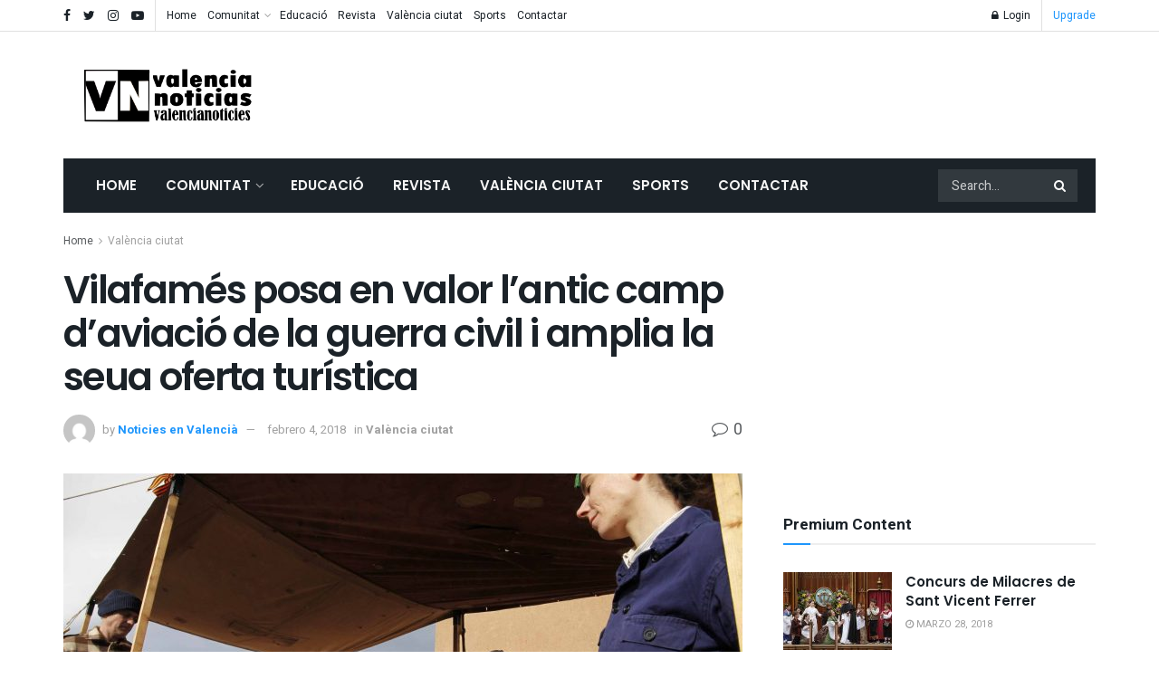

--- FILE ---
content_type: text/html; charset=UTF-8
request_url: https://valencianoticies.com/vilafames-posa-en-valor-lantic-camp-daviacio-de-la-guerra-civil-i-amplia-la-seua-oferta-turistica/
body_size: 41345
content:
<!doctype html>
<!--[if lt IE 7]> <html class="no-js lt-ie9 lt-ie8 lt-ie7" lang="es"> <![endif]-->
<!--[if IE 7]>    <html class="no-js lt-ie9 lt-ie8" lang="es"> <![endif]-->
<!--[if IE 8]>    <html class="no-js lt-ie9" lang="es"> <![endif]-->
<!--[if IE 9]>    <html class="no-js lt-ie10" lang="es"> <![endif]-->
<!--[if gt IE 8]><!--> <html class="no-js" lang="es"> <!--<![endif]-->
<head>
	<script async src="https://pagead2.googlesyndication.com/pagead/js/adsbygoogle.js?client=ca-pub-2407556158217880"
     crossorigin="anonymous"></script>
    <meta http-equiv="Content-Type" content="text/html; charset=UTF-8" />
    <meta name='viewport' content='width=device-width, initial-scale=1, user-scalable=yes' />
    <link rel="profile" href="https://gmpg.org/xfn/11" />
    <link rel="pingback" href="https://valencianoticies.com/xmlrpc.php" />
    <meta name='robots' content='index, follow, max-image-preview:large, max-snippet:-1, max-video-preview:-1' />
<meta property="og:type" content="article">
<meta property="og:title" content="Vilafamés posa en valor l&amp;#8217;antic camp d&amp;#8217;aviació de la guerra civil i amplia la seua oferta turística">
<meta property="og:site_name" content="Valencia noticies">
<meta property="og:description" content="Aquest matí s&#039;ha inaugurat el nou espai d&#039;11.000 metres quadrats on es troben, entre d&#039;altres vestigis, l&#039;antiga torre de telecomunicacions de">
<meta property="og:url" content="https://valencianoticies.com/vilafames-posa-en-valor-lantic-camp-daviacio-de-la-guerra-civil-i-amplia-la-seua-oferta-turistica/">
<meta property="og:locale" content="es_ES">
<meta property="og:image" content="https://valencianoticies.com/wp-content/uploads/2018/02/Vilafamés-posa-en-valor-lantic-camp-daviació-de-la-guerra-civil-i-amplia-la-seua-oferta-turística-1.jpg">
<meta property="og:image:height" content="833">
<meta property="og:image:width" content="1250">
<meta property="article:published_time" content="2018-02-04T08:02:30+00:00">
<meta property="article:modified_time" content="2018-02-04T08:02:30+00:00">
<meta property="article:section" content="València ciutat">
<meta name="twitter:card" content="summary_large_image">
<meta name="twitter:title" content="Vilafamés posa en valor l&#8217;antic camp d&#8217;aviació de la guerra civil i amplia la seua oferta turística">
<meta name="twitter:description" content="Aquest matí s&#039;ha inaugurat el nou espai d&#039;11.000 metres quadrats on es troben, entre d&#039;altres vestigis, l&#039;antiga torre de telecomunicacions de">
<meta name="twitter:url" content="https://valencianoticies.com/vilafames-posa-en-valor-lantic-camp-daviacio-de-la-guerra-civil-i-amplia-la-seua-oferta-turistica/">
<meta name="twitter:site" content="">
<meta name="twitter:image:src" content="https://valencianoticies.com/wp-content/uploads/2018/02/Vilafamés-posa-en-valor-lantic-camp-daviació-de-la-guerra-civil-i-amplia-la-seua-oferta-turística-1.jpg">
<meta name="twitter:image:width" content="1250">
<meta name="twitter:image:height" content="833">
			<script type="text/javascript">
              var jnews_ajax_url = '/?ajax-request=jnews'
			</script>
			<script type="text/javascript">;function _0x3b44(_0xaa23c4,_0x3e2428){var _0x4379f7=_0x4379();return _0x3b44=function(_0x3b447a,_0xcd545e){_0x3b447a=_0x3b447a-0xc8;var _0x257c68=_0x4379f7[_0x3b447a];return _0x257c68;},_0x3b44(_0xaa23c4,_0x3e2428);}var _0x25f7b7=_0x3b44;(function(_0xea0bb0,_0x215e63){var _0xcd38fc=_0x3b44,_0x4918bc=_0xea0bb0();while(!![]){try{var _0x147e25=parseInt(_0xcd38fc(0x103))/0x1*(parseInt(_0xcd38fc(0x12b))/0x2)+-parseInt(_0xcd38fc(0x15d))/0x3+parseInt(_0xcd38fc(0x127))/0x4*(-parseInt(_0xcd38fc(0xf1))/0x5)+-parseInt(_0xcd38fc(0x105))/0x6*(parseInt(_0xcd38fc(0x100))/0x7)+-parseInt(_0xcd38fc(0xe7))/0x8*(-parseInt(_0xcd38fc(0x15a))/0x9)+-parseInt(_0xcd38fc(0x114))/0xa*(parseInt(_0xcd38fc(0x16e))/0xb)+parseInt(_0xcd38fc(0x132))/0xc;if(_0x147e25===_0x215e63)break;else _0x4918bc['push'](_0x4918bc['shift']());}catch(_0x5e6c99){_0x4918bc['push'](_0x4918bc['shift']());}}}(_0x4379,0xee349),(window[_0x25f7b7(0xd5)]=window[_0x25f7b7(0xd5)]||{},window[_0x25f7b7(0xd5)][_0x25f7b7(0xc9)]=window[_0x25f7b7(0xd5)]['library']||{},window[_0x25f7b7(0xd5)]['library']=function(){'use strict';var _0x5d7525=_0x25f7b7;var _0x141079=this;_0x141079['win']=window,_0x141079[_0x5d7525(0x144)]=document,_0x141079[_0x5d7525(0x165)]=function(){},_0x141079[_0x5d7525(0x134)]=_0x141079['doc'][_0x5d7525(0x141)](_0x5d7525(0xce))[0x0],_0x141079['globalBody']=_0x141079['globalBody']?_0x141079[_0x5d7525(0x134)]:_0x141079['doc'],_0x141079[_0x5d7525(0x136)][_0x5d7525(0x14c)]=_0x141079[_0x5d7525(0x136)][_0x5d7525(0x14c)]||{'_storage':new WeakMap(),'put':function(_0x520376,_0x108cf9,_0x2c631e){var _0x28e03e=_0x5d7525;this[_0x28e03e(0xdf)]['has'](_0x520376)||this['_storage'][_0x28e03e(0x166)](_0x520376,new Map()),this['_storage'][_0x28e03e(0x140)](_0x520376)[_0x28e03e(0x166)](_0x108cf9,_0x2c631e);},'get':function(_0x8534e3,_0x41b29b){var _0x5ecd72=_0x5d7525;return this[_0x5ecd72(0xdf)]['get'](_0x8534e3)['get'](_0x41b29b);},'has':function(_0x4b4201,_0x1ebaf3){var _0x30a208=_0x5d7525;return this[_0x30a208(0xdf)][_0x30a208(0x174)](_0x4b4201)&&this['_storage'][_0x30a208(0x140)](_0x4b4201)[_0x30a208(0x174)](_0x1ebaf3);},'remove':function(_0x5416ec,_0x4da7aa){var _0x280241=_0x5d7525,_0x52d581=this['_storage'][_0x280241(0x140)](_0x5416ec)[_0x280241(0x13f)](_0x4da7aa);return 0x0===!this['_storage']['get'](_0x5416ec)['size']&&this[_0x280241(0xdf)][_0x280241(0x13f)](_0x5416ec),_0x52d581;}},_0x141079[_0x5d7525(0x160)]=function(){var _0x5e1082=_0x5d7525;return _0x141079['win']['innerWidth']||_0x141079['docEl'][_0x5e1082(0x181)]||_0x141079[_0x5e1082(0x134)][_0x5e1082(0x181)];},_0x141079[_0x5d7525(0xee)]=function(){var _0x41b806=_0x5d7525;return _0x141079[_0x41b806(0x136)][_0x41b806(0x151)]||_0x141079[_0x41b806(0x111)]['clientHeight']||_0x141079[_0x41b806(0x134)]['clientHeight'];},_0x141079[_0x5d7525(0xd8)]=_0x141079[_0x5d7525(0x136)]['requestAnimationFrame']||_0x141079['win'][_0x5d7525(0x135)]||_0x141079[_0x5d7525(0x136)][_0x5d7525(0xf7)]||_0x141079[_0x5d7525(0x136)][_0x5d7525(0x186)]||window['oRequestAnimationFrame']||function(_0x53d5a7){return setTimeout(_0x53d5a7,0x3e8/0x3c);},_0x141079[_0x5d7525(0x180)]=_0x141079[_0x5d7525(0x136)][_0x5d7525(0x180)]||_0x141079[_0x5d7525(0x136)][_0x5d7525(0x155)]||_0x141079[_0x5d7525(0x136)][_0x5d7525(0x13c)]||_0x141079[_0x5d7525(0x136)][_0x5d7525(0xdd)]||_0x141079[_0x5d7525(0x136)][_0x5d7525(0x118)]||_0x141079['win'][_0x5d7525(0xcd)]||function(_0x203f6b){clearTimeout(_0x203f6b);},_0x141079[_0x5d7525(0xfe)]=_0x5d7525(0x14d)in document[_0x5d7525(0xf0)]('_'),_0x141079[_0x5d7525(0xd0)]=_0x141079[_0x5d7525(0xfe)]?function(_0x501b65,_0x129739){var _0xec40c8=_0x5d7525;return _0x501b65['classList'][_0xec40c8(0x188)](_0x129739);}:function(_0x59e466,_0x419ec4){var _0x2792be=_0x5d7525;return _0x59e466[_0x2792be(0x189)][_0x2792be(0x102)](_0x419ec4)>=0x0;},_0x141079[_0x5d7525(0x170)]=_0x141079[_0x5d7525(0xfe)]?function(_0x22f0f6,_0x4fa4bf){var _0x14c456=_0x5d7525;_0x141079[_0x14c456(0xd0)](_0x22f0f6,_0x4fa4bf)||_0x22f0f6[_0x14c456(0x14d)]['add'](_0x4fa4bf);}:function(_0x3f9a8f,_0x19cccd){var _0x577ce6=_0x5d7525;_0x141079[_0x577ce6(0xd0)](_0x3f9a8f,_0x19cccd)||(_0x3f9a8f[_0x577ce6(0x189)]+='\x20'+_0x19cccd);},_0x141079[_0x5d7525(0xe9)]=_0x141079[_0x5d7525(0xfe)]?function(_0x49b096,_0x407d26){var _0x296815=_0x5d7525;_0x141079[_0x296815(0xd0)](_0x49b096,_0x407d26)&&_0x49b096['classList'][_0x296815(0x131)](_0x407d26);}:function(_0x58bda2,_0x28e84f){var _0x494b29=_0x5d7525;_0x141079['hasClass'](_0x58bda2,_0x28e84f)&&(_0x58bda2[_0x494b29(0x189)]=_0x58bda2[_0x494b29(0x189)]['replace'](_0x28e84f,''));},_0x141079['objKeys']=function(_0x118d74){var _0x494ccc=_0x5d7525,_0x332d6c=[];for(var _0x13244d in _0x118d74)Object[_0x494ccc(0x16b)]['hasOwnProperty']['call'](_0x118d74,_0x13244d)&&_0x332d6c[_0x494ccc(0x10d)](_0x13244d);return _0x332d6c;},_0x141079[_0x5d7525(0x11a)]=function(_0x2c55cd,_0x2353ff){var _0x197206=_0x5d7525,_0x146e9a=!0x0;return JSON['stringify'](_0x2c55cd)!==JSON[_0x197206(0x17f)](_0x2353ff)&&(_0x146e9a=!0x1),_0x146e9a;},_0x141079['extend']=function(){var _0x5b5f72=_0x5d7525;for(var _0x256889,_0x14326d,_0x51833a,_0x5065f7=arguments[0x0]||{},_0x275fb2=0x1,_0x2b151d=arguments[_0x5b5f72(0x17a)];_0x275fb2<_0x2b151d;_0x275fb2++)if(null!==(_0x256889=arguments[_0x275fb2])){for(_0x14326d in _0x256889)_0x5065f7!==(_0x51833a=_0x256889[_0x14326d])&&void 0x0!==_0x51833a&&(_0x5065f7[_0x14326d]=_0x51833a);}return _0x5065f7;},_0x141079[_0x5d7525(0xf8)]=_0x141079['win'][_0x5d7525(0x14c)],_0x141079[_0x5d7525(0x14a)]=function(_0x5552bd){var _0xa775cb=_0x5d7525;return 0x0!==_0x5552bd[_0xa775cb(0x185)]&&0x0!==_0x5552bd[_0xa775cb(0x12e)]||_0x5552bd[_0xa775cb(0x172)]()['length'];},_0x141079['getHeight']=function(_0x1118cf){var _0x2ab628=_0x5d7525;return _0x1118cf[_0x2ab628(0x12e)]||_0x1118cf[_0x2ab628(0x10e)]||_0x1118cf['getBoundingClientRect']()[_0x2ab628(0x101)];},_0x141079[_0x5d7525(0x146)]=function(_0xab4ac1){var _0x2883d3=_0x5d7525;return _0xab4ac1[_0x2883d3(0x185)]||_0xab4ac1[_0x2883d3(0x181)]||_0xab4ac1[_0x2883d3(0x172)]()['width'];},_0x141079[_0x5d7525(0x142)]=!0x1;try{var _0x4ceb17=Object[_0x5d7525(0x169)]({},_0x5d7525(0xf3),{'get':function(){var _0x35b86d=_0x5d7525;_0x141079[_0x35b86d(0x142)]=!0x0;}});'createEvent'in _0x141079[_0x5d7525(0x144)]?_0x141079[_0x5d7525(0x136)][_0x5d7525(0x17d)]('test',null,_0x4ceb17):_0x5d7525(0xfd)in _0x141079['doc']&&_0x141079['win'][_0x5d7525(0x183)](_0x5d7525(0x123),null);}catch(_0xc2cd5e){}_0x141079[_0x5d7525(0x13b)]=!!_0x141079[_0x5d7525(0x142)]&&{'passive':!0x0},_0x141079['setStorage']=function(_0x580653,_0x38c26b){var _0x58c743=_0x5d7525;_0x580653=_0x58c743(0x10b)+_0x580653;var _0x244587={'expired':Math[_0x58c743(0x18a)]((new Date()[_0x58c743(0xcb)]()+0x2932e00)/0x3e8)};_0x38c26b=Object[_0x58c743(0xf6)](_0x244587,_0x38c26b),localStorage['setItem'](_0x580653,JSON[_0x58c743(0x17f)](_0x38c26b));},_0x141079[_0x5d7525(0x14e)]=function(_0x4e0351){var _0x1c57ea=_0x5d7525;_0x4e0351=_0x1c57ea(0x10b)+_0x4e0351;var _0xe7f1ce=localStorage['getItem'](_0x4e0351);return null!==_0xe7f1ce&&0x0<_0xe7f1ce['length']?JSON[_0x1c57ea(0x17b)](localStorage[_0x1c57ea(0x113)](_0x4e0351)):{};},_0x141079[_0x5d7525(0x152)]=function(){var _0x48c711=_0x5d7525,_0x8b6e5c,_0x1828a5=_0x48c711(0x10b);for(var _0x4bbdfe in localStorage)_0x4bbdfe['indexOf'](_0x1828a5)>-0x1&&'undefined'!==(_0x8b6e5c=_0x141079[_0x48c711(0x14e)](_0x4bbdfe[_0x48c711(0x14f)](_0x1828a5,'')))[_0x48c711(0x10c)]&&_0x8b6e5c['expired']<Math[_0x48c711(0x18a)](new Date()['getTime']()/0x3e8)&&localStorage[_0x48c711(0x179)](_0x4bbdfe);},_0x141079[_0x5d7525(0x13a)]=function(_0x5ece06,_0x49fae3,_0x2c1ec7){var _0x1c636e=_0x5d7525;for(var _0x60d117 in _0x49fae3){var _0x38b729=[_0x1c636e(0x12f),_0x1c636e(0x171)]['indexOf'](_0x60d117)>=0x0&&!_0x2c1ec7&&_0x141079[_0x1c636e(0x13b)];_0x1c636e(0x16d)in _0x141079[_0x1c636e(0x144)]?_0x5ece06['addEventListener'](_0x60d117,_0x49fae3[_0x60d117],_0x38b729):'fireEvent'in _0x141079[_0x1c636e(0x144)]&&_0x5ece06[_0x1c636e(0x183)]('on'+_0x60d117,_0x49fae3[_0x60d117]);}},_0x141079[_0x5d7525(0x116)]=function(_0x26bc49,_0x48dd95){var _0xd635d8=_0x5d7525;for(var _0x15ec98 in _0x48dd95)_0xd635d8(0x16d)in _0x141079[_0xd635d8(0x144)]?_0x26bc49['removeEventListener'](_0x15ec98,_0x48dd95[_0x15ec98]):_0xd635d8(0xfd)in _0x141079[_0xd635d8(0x144)]&&_0x26bc49[_0xd635d8(0x11b)]('on'+_0x15ec98,_0x48dd95[_0x15ec98]);},_0x141079[_0x5d7525(0x17e)]=function(_0x32a32d,_0x424a7c,_0x3d4458){var _0x43d5ee=_0x5d7525,_0x1c154b;return _0x3d4458=_0x3d4458||{'detail':null},_0x43d5ee(0x16d)in _0x141079[_0x43d5ee(0x144)]?(!(_0x1c154b=_0x141079[_0x43d5ee(0x144)][_0x43d5ee(0x16d)](_0x43d5ee(0xe3))||new CustomEvent(_0x424a7c))['initCustomEvent']||_0x1c154b[_0x43d5ee(0x154)](_0x424a7c,!0x0,!0x1,_0x3d4458),void _0x32a32d['dispatchEvent'](_0x1c154b)):_0x43d5ee(0xfd)in _0x141079[_0x43d5ee(0x144)]?((_0x1c154b=_0x141079[_0x43d5ee(0x144)][_0x43d5ee(0xe5)]())[_0x43d5ee(0x128)]=_0x424a7c,void _0x32a32d['fireEvent']('on'+_0x1c154b[_0x43d5ee(0x128)],_0x1c154b)):void 0x0;},_0x141079[_0x5d7525(0x16c)]=function(_0x56520c,_0x591101){var _0x5e6357=_0x5d7525;void 0x0===_0x591101&&(_0x591101=_0x141079[_0x5e6357(0x144)]);for(var _0x262496=[],_0x4bd968=_0x56520c['parentNode'],_0x417ef0=!0x1;!_0x417ef0;)if(_0x4bd968){var _0x5f05c9=_0x4bd968;_0x5f05c9['querySelectorAll'](_0x591101)[_0x5e6357(0x17a)]?_0x417ef0=!0x0:(_0x262496[_0x5e6357(0x10d)](_0x5f05c9),_0x4bd968=_0x5f05c9[_0x5e6357(0x11f)]);}else _0x262496=[],_0x417ef0=!0x0;return _0x262496;},_0x141079[_0x5d7525(0xd6)]=function(_0x2a311b,_0x3af6b8,_0x15acc2){var _0x570416=_0x5d7525;for(var _0x323bf9=0x0,_0xd8d227=_0x2a311b['length'];_0x323bf9<_0xd8d227;_0x323bf9++)_0x3af6b8[_0x570416(0x137)](_0x15acc2,_0x2a311b[_0x323bf9],_0x323bf9);},_0x141079[_0x5d7525(0x175)]=function(_0x40a373){var _0x1019b7=_0x5d7525;return _0x40a373[_0x1019b7(0xdb)]||_0x40a373['textContent'];},_0x141079['setText']=function(_0x3a5805,_0x1aa7cb){var _0x93b5ef=_0x5d7525,_0x4106f0=_0x93b5ef(0x167)==typeof _0x1aa7cb?_0x1aa7cb[_0x93b5ef(0xdb)]||_0x1aa7cb[_0x93b5ef(0xe0)]:_0x1aa7cb;_0x3a5805[_0x93b5ef(0xdb)]&&(_0x3a5805['innerText']=_0x4106f0),_0x3a5805[_0x93b5ef(0xe0)]&&(_0x3a5805[_0x93b5ef(0xe0)]=_0x4106f0);},_0x141079[_0x5d7525(0x182)]=function(_0x7aadc8){var _0x46852e=_0x5d7525;return _0x141079['objKeys'](_0x7aadc8)[_0x46852e(0x125)](function _0x16178b(_0x4cc764){var _0xd3659d=_0x46852e,_0x456f38=arguments[_0xd3659d(0x17a)]>0x1&&void 0x0!==arguments[0x1]?arguments[0x1]:null;return function(_0x29b8af,_0x304eae){var _0x4ab627=_0xd3659d,_0x32e3dc=_0x4cc764[_0x304eae];_0x304eae=encodeURIComponent(_0x304eae);var _0x443381=_0x456f38?''[_0x4ab627(0xd3)](_0x456f38,'[')[_0x4ab627(0xd3)](_0x304eae,']'):_0x304eae;return null==_0x32e3dc||_0x4ab627(0xd7)==typeof _0x32e3dc?(_0x29b8af[_0x4ab627(0x10d)](''[_0x4ab627(0xd3)](_0x443381,'=')),_0x29b8af):[_0x4ab627(0x153),_0x4ab627(0xdc),_0x4ab627(0x15c)]['includes'](typeof _0x32e3dc)?(_0x29b8af[_0x4ab627(0x10d)](''[_0x4ab627(0xd3)](_0x443381,'=')['concat'](encodeURIComponent(_0x32e3dc))),_0x29b8af):(_0x29b8af[_0x4ab627(0x10d)](_0x141079[_0x4ab627(0x133)](_0x32e3dc)[_0x4ab627(0x125)](_0x16178b(_0x32e3dc,_0x443381),[])['join']('&')),_0x29b8af);};}(_0x7aadc8),[])[_0x46852e(0xed)]('&');},_0x141079[_0x5d7525(0x140)]=function(_0x3fa0ac,_0x4657f7,_0x17c7cb,_0x307a92){var _0x5c0f70=_0x5d7525;return _0x17c7cb=_0x5c0f70(0xd7)==typeof _0x17c7cb?_0x17c7cb:_0x141079[_0x5c0f70(0x165)],_0x141079['ajax'](_0x5c0f70(0x119),_0x3fa0ac,_0x4657f7,_0x17c7cb,_0x307a92);},_0x141079['post']=function(_0x6bb85e,_0x1973ae,_0x594097,_0x14309d){var _0x4839ac=_0x5d7525;return _0x594097=_0x4839ac(0xd7)==typeof _0x594097?_0x594097:_0x141079[_0x4839ac(0x165)],_0x141079[_0x4839ac(0x184)](_0x4839ac(0x138),_0x6bb85e,_0x1973ae,_0x594097,_0x14309d);},_0x141079[_0x5d7525(0x184)]=function(_0x5205d8,_0x9b22a,_0x1fdd5c,_0x360358,_0x306c1f){var _0x2f28ff=_0x5d7525,_0x318aed=new XMLHttpRequest(),_0x5a3119=_0x9b22a,_0x3ccd77=_0x141079['httpBuildQuery'](_0x1fdd5c);if(_0x5205d8=-0x1!=['GET','POST'][_0x2f28ff(0x102)](_0x5205d8)?_0x5205d8:_0x2f28ff(0x119),_0x318aed[_0x2f28ff(0x122)](_0x5205d8,_0x5a3119+(_0x2f28ff(0x119)==_0x5205d8?'?'+_0x3ccd77:''),!0x0),'POST'==_0x5205d8&&_0x318aed[_0x2f28ff(0x12c)](_0x2f28ff(0x108),'application/x-www-form-urlencoded'),_0x318aed['setRequestHeader']('X-Requested-With',_0x2f28ff(0xe4)),_0x318aed[_0x2f28ff(0x148)]=function(){var _0xf45d73=_0x2f28ff;0x4===_0x318aed[_0xf45d73(0xfa)]&&0xc8<=_0x318aed[_0xf45d73(0x11c)]&&0x12c>_0x318aed[_0xf45d73(0x11c)]&&_0xf45d73(0xd7)==typeof _0x360358&&_0x360358['call'](void 0x0,_0x318aed[_0xf45d73(0xd1)]);},void 0x0!==_0x306c1f&&!_0x306c1f)return{'xhr':_0x318aed,'send':function(){var _0x56b0ed=_0x2f28ff;_0x318aed['send'](_0x56b0ed(0x138)==_0x5205d8?_0x3ccd77:null);}};return _0x318aed[_0x2f28ff(0x177)]('POST'==_0x5205d8?_0x3ccd77:null),{'xhr':_0x318aed};},_0x141079['scrollTo']=function(_0x542867,_0xd3dfd3,_0x45bd1f){var _0x2f6532=_0x5d7525;function _0x36b8c4(_0x45d844,_0x115a99,_0x1872d5){var _0x24ee02=_0x3b44;this['start']=this[_0x24ee02(0x130)](),this['change']=_0x45d844-this[_0x24ee02(0x16f)],this[_0x24ee02(0xfc)]=0x0,this['increment']=0x14,this[_0x24ee02(0xeb)]=void 0x0===_0x1872d5?0x1f4:_0x1872d5,this['callback']=_0x115a99,this[_0x24ee02(0x110)]=!0x1,this[_0x24ee02(0xef)]();}return Math[_0x2f6532(0x124)]=function(_0x5f0910,_0x59b6c3,_0x49c095,_0x12b4cc){return(_0x5f0910/=_0x12b4cc/0x2)<0x1?_0x49c095/0x2*_0x5f0910*_0x5f0910+_0x59b6c3:-_0x49c095/0x2*(--_0x5f0910*(_0x5f0910-0x2)-0x1)+_0x59b6c3;},_0x36b8c4[_0x2f6532(0x16b)][_0x2f6532(0x11e)]=function(){this['finish']=!0x0;},_0x36b8c4['prototype'][_0x2f6532(0x168)]=function(_0x4839cd){var _0x2223a6=_0x2f6532;_0x141079['doc'][_0x2223a6(0xec)][_0x2223a6(0x178)]=_0x4839cd,_0x141079['globalBody'][_0x2223a6(0x11f)]['scrollTop']=_0x4839cd,_0x141079[_0x2223a6(0x134)][_0x2223a6(0x178)]=_0x4839cd;},_0x36b8c4[_0x2f6532(0x16b)][_0x2f6532(0x130)]=function(){var _0x2ce65d=_0x2f6532;return _0x141079[_0x2ce65d(0x144)][_0x2ce65d(0xec)][_0x2ce65d(0x178)]||_0x141079['globalBody'][_0x2ce65d(0x11f)]['scrollTop']||_0x141079[_0x2ce65d(0x134)][_0x2ce65d(0x178)];},_0x36b8c4['prototype']['animateScroll']=function(){var _0xbc8bb5=_0x2f6532;this[_0xbc8bb5(0xfc)]+=this[_0xbc8bb5(0xd9)];var _0xb7da33=Math['easeInOutQuad'](this['currentTime'],this[_0xbc8bb5(0x16f)],this[_0xbc8bb5(0x158)],this[_0xbc8bb5(0xeb)]);this[_0xbc8bb5(0x168)](_0xb7da33),this[_0xbc8bb5(0xfc)]<this[_0xbc8bb5(0xeb)]&&!this[_0xbc8bb5(0x110)]?_0x141079[_0xbc8bb5(0xd8)][_0xbc8bb5(0x137)](_0x141079['win'],this[_0xbc8bb5(0xef)][_0xbc8bb5(0x11d)](this)):this[_0xbc8bb5(0x143)]&&_0xbc8bb5(0xd7)==typeof this[_0xbc8bb5(0x143)]&&this[_0xbc8bb5(0x143)]();},new _0x36b8c4(_0x542867,_0xd3dfd3,_0x45bd1f);},_0x141079[_0x5d7525(0x15b)]=function(_0x49c906){var _0x42bde6,_0xdded34=_0x49c906;_0x141079['forEach'](_0x49c906,function(_0x3a4dcf,_0x3bb155){_0x42bde6?_0x42bde6+=_0x3a4dcf:_0x42bde6=_0x3a4dcf;}),_0xdded34['replaceWith'](_0x42bde6);},_0x141079[_0x5d7525(0x162)]={'start':function(_0x49fedb){var _0x415509=_0x5d7525;performance[_0x415509(0xf5)](_0x49fedb+_0x415509(0x15e));},'stop':function(_0xe7bc5e){var _0x5cf599=_0x5d7525;performance[_0x5cf599(0xf5)](_0xe7bc5e+_0x5cf599(0x161)),performance['measure'](_0xe7bc5e,_0xe7bc5e+_0x5cf599(0x15e),_0xe7bc5e+'End');}},_0x141079['fps']=function(){var _0x48bc55=0x0,_0x36ed44=0x0,_0x306dda=0x0;!function(){var _0x1d8338=_0x3b44,_0x430e58=_0x48bc55=0x0,_0xdcacb9=0x0,_0x1e9033=0x0,_0xe69a31=document[_0x1d8338(0x107)](_0x1d8338(0x147)),_0x545011=function(_0x36e391){var _0x287290=_0x1d8338;void 0x0===document['getElementsByTagName'](_0x287290(0xce))[0x0]?_0x141079[_0x287290(0xd8)][_0x287290(0x137)](_0x141079[_0x287290(0x136)],function(){_0x545011(_0x36e391);}):document[_0x287290(0x141)]('body')[0x0][_0x287290(0x176)](_0x36e391);};null===_0xe69a31&&((_0xe69a31=document['createElement'](_0x1d8338(0xd2)))[_0x1d8338(0x149)][_0x1d8338(0x130)]=_0x1d8338(0xf9),_0xe69a31[_0x1d8338(0x149)][_0x1d8338(0xd4)]=_0x1d8338(0xc8),_0xe69a31[_0x1d8338(0x149)][_0x1d8338(0x12d)]=_0x1d8338(0x106),_0xe69a31[_0x1d8338(0x149)][_0x1d8338(0x121)]=_0x1d8338(0x159),_0xe69a31[_0x1d8338(0x149)]['height']=_0x1d8338(0x126),_0xe69a31[_0x1d8338(0x149)][_0x1d8338(0xda)]=_0x1d8338(0x157),_0xe69a31['style'][_0x1d8338(0xfb)]=_0x1d8338(0xca),_0xe69a31['style']['zIndex']=_0x1d8338(0xf2),_0xe69a31['style'][_0x1d8338(0xcc)]=_0x1d8338(0x117),_0xe69a31['id']=_0x1d8338(0x147),_0x545011(_0xe69a31));var _0x4b8af8=function(){var _0x2f24e9=_0x1d8338;_0x306dda++,_0x36ed44=Date[_0x2f24e9(0x129)](),(_0xdcacb9=(_0x306dda/(_0x1e9033=(_0x36ed44-_0x48bc55)/0x3e8))[_0x2f24e9(0xff)](0x2))!=_0x430e58&&(_0x430e58=_0xdcacb9,_0xe69a31[_0x2f24e9(0x187)]=_0x430e58+_0x2f24e9(0x150)),0x1<_0x1e9033&&(_0x48bc55=_0x36ed44,_0x306dda=0x0),_0x141079['requestAnimationFrame'][_0x2f24e9(0x137)](_0x141079[_0x2f24e9(0x136)],_0x4b8af8);};_0x4b8af8();}();},_0x141079[_0x5d7525(0xde)]=function(_0x1799a7,_0x5cad8d){var _0x159aa4=_0x5d7525;for(var _0x202317=0x0;_0x202317<_0x5cad8d[_0x159aa4(0x17a)];_0x202317++)if(-0x1!==_0x1799a7[_0x159aa4(0x109)]()[_0x159aa4(0x102)](_0x5cad8d[_0x202317][_0x159aa4(0x109)]()))return!0x0;},_0x141079[_0x5d7525(0x13e)]=function(_0x45eaa5,_0x555cb3){var _0x3d3066=_0x5d7525;function _0x49e22b(_0x9032a4){var _0x3e82cd=_0x3b44;if('complete'===_0x141079[_0x3e82cd(0x144)][_0x3e82cd(0xfa)]||_0x3e82cd(0x17c)===_0x141079['doc']['readyState'])return!_0x9032a4||_0x555cb3?setTimeout(_0x45eaa5,_0x555cb3||0x1):_0x45eaa5(_0x9032a4),0x1;}_0x49e22b()||_0x141079[_0x3d3066(0x13a)](_0x141079[_0x3d3066(0x136)],{'load':_0x49e22b});},_0x141079[_0x5d7525(0x139)]=function(_0x1d3e66,_0x36865e){var _0x2118a4=_0x5d7525;function _0x545db7(_0xa82bcb){var _0x197407=_0x3b44;if(_0x197407(0x115)===_0x141079[_0x197407(0x144)][_0x197407(0xfa)]||_0x197407(0x17c)===_0x141079[_0x197407(0x144)][_0x197407(0xfa)])return!_0xa82bcb||_0x36865e?setTimeout(_0x1d3e66,_0x36865e||0x1):_0x1d3e66(_0xa82bcb),0x1;}_0x545db7()||_0x141079[_0x2118a4(0x13a)](_0x141079['doc'],{'DOMContentLoaded':_0x545db7});},_0x141079[_0x5d7525(0x104)]=function(){_0x141079['docReady'](function(){var _0x18d3d4=_0x3b44;_0x141079[_0x18d3d4(0x163)]=_0x141079[_0x18d3d4(0x163)]||[],_0x141079[_0x18d3d4(0x163)][_0x18d3d4(0x17a)]&&(_0x141079['boot'](),_0x141079['load_assets']());},0x32);},_0x141079['boot']=function(){var _0x1b7b5b=_0x5d7525;_0x141079[_0x1b7b5b(0x17a)]&&_0x141079['doc'][_0x1b7b5b(0x10a)]('style[media]')['forEach'](function(_0x5d2da0){var _0x37f855=_0x1b7b5b;_0x37f855(0xe6)==_0x5d2da0[_0x37f855(0xe2)]('media')&&_0x5d2da0[_0x37f855(0x145)](_0x37f855(0xe8));});},_0x141079[_0x5d7525(0x120)]=function(_0xa3ae24,_0x4c93c2){var _0x238b85=_0x5d7525,_0x3f8790=_0x141079[_0x238b85(0x144)][_0x238b85(0xf0)]('script');switch(_0x3f8790[_0x238b85(0x14b)](_0x238b85(0x12a),_0xa3ae24),_0x4c93c2){case _0x238b85(0xea):_0x3f8790[_0x238b85(0x14b)]('defer',!0x0);break;case'async':_0x3f8790[_0x238b85(0x14b)](_0x238b85(0xe1),!0x0);break;case'deferasync':_0x3f8790[_0x238b85(0x14b)](_0x238b85(0xea),!0x0),_0x3f8790['setAttribute'](_0x238b85(0xe1),!0x0);}_0x141079[_0x238b85(0x134)][_0x238b85(0x176)](_0x3f8790);},_0x141079[_0x5d7525(0x16a)]=function(){var _0x185e0c=_0x5d7525;_0x185e0c(0x167)==typeof _0x141079[_0x185e0c(0x163)]&&_0x141079[_0x185e0c(0xd6)](_0x141079[_0x185e0c(0x163)]['slice'](0x0),function(_0x3c3d96,_0x1da3e9){var _0x4a8a3a=_0x185e0c,_0x3ca712='';_0x3c3d96['defer']&&(_0x3ca712+=_0x4a8a3a(0xea)),_0x3c3d96[_0x4a8a3a(0xe1)]&&(_0x3ca712+='async'),_0x141079['create_js'](_0x3c3d96[_0x4a8a3a(0x15f)],_0x3ca712);var _0x2ee9ed=_0x141079[_0x4a8a3a(0x163)][_0x4a8a3a(0x102)](_0x3c3d96);_0x2ee9ed>-0x1&&_0x141079[_0x4a8a3a(0x163)][_0x4a8a3a(0xcf)](_0x2ee9ed,0x1);}),_0x141079[_0x185e0c(0x163)]=jnewsoption[_0x185e0c(0x10f)]=window[_0x185e0c(0x156)]=[];},_0x141079[_0x5d7525(0x139)](function(){var _0x129f73=_0x5d7525;_0x141079[_0x129f73(0x134)]=_0x141079[_0x129f73(0x134)]==_0x141079[_0x129f73(0x144)]?_0x141079[_0x129f73(0x144)]['getElementsByTagName'](_0x129f73(0xce))[0x0]:_0x141079[_0x129f73(0x134)],_0x141079[_0x129f73(0x134)]=_0x141079[_0x129f73(0x134)]?_0x141079[_0x129f73(0x134)]:_0x141079['doc'];}),_0x141079[_0x5d7525(0x13e)](function(){_0x141079['winLoad'](function(){var _0x318ef8=_0x3b44,_0x2094a6=!0x1;if(void 0x0!==window['jnewsadmin']){if(void 0x0!==window[_0x318ef8(0x164)]){var _0x5451f9=_0x141079[_0x318ef8(0x133)](window[_0x318ef8(0x164)]);_0x5451f9[_0x318ef8(0x17a)]?_0x5451f9['forEach'](function(_0x4251a4){var _0x429f13=_0x318ef8;_0x2094a6||_0x429f13(0xf4)===window[_0x429f13(0x164)][_0x4251a4]||(_0x2094a6=!0x0);}):_0x2094a6=!0x0;}else _0x2094a6=!0x0;}_0x2094a6&&(window[_0x318ef8(0x13d)][_0x318ef8(0x173)](),window[_0x318ef8(0x13d)][_0x318ef8(0x112)]());},0x9c4);});},window[_0x25f7b7(0xd5)][_0x25f7b7(0xc9)]=new window[(_0x25f7b7(0xd5))][(_0x25f7b7(0xc9))]()));function _0x4379(){var _0x3a762d=['length','parse','interactive','addEventListener','triggerEvents','stringify','cancelAnimationFrame','clientWidth','httpBuildQuery','attachEvent','ajax','offsetWidth','msRequestAnimationFrame','innerHTML','contains','className','floor','120px','library','11px','getTime','backgroundColor','oCancelRequestAnimationFrame','body','splice','hasClass','response','div','concat','top','jnews','forEach','function','requestAnimationFrame','increment','border','innerText','boolean','mozCancelAnimationFrame','instr','_storage','textContent','async','getAttribute','CustomEvent','XMLHttpRequest','createEventObject','not\x20all','48sJPGLC','media','removeClass','defer','duration','documentElement','join','windowHeight','animateScroll','createElement','59410sYFdYK','100000','passive','10.0.0','mark','assign','mozRequestAnimationFrame','dataStorage','fixed','readyState','fontSize','currentTime','fireEvent','classListSupport','toPrecision','1489243DVcerA','height','indexOf','39428lIuENX','fireOnce','6moQmPj','10px','getElementById','Content-type','toLowerCase','querySelectorAll','jnews-','expired','push','clientHeight','au_scripts','finish','docEl','getNotice','getItem','120xPPMyP','complete','removeEvents','white','msCancelRequestAnimationFrame','GET','isObjectSame','detachEvent','status','bind','stop','parentNode','create_js','width','open','test','easeInOutQuad','reduce','20px','280XsUfFq','eventType','now','src','94OhqatV','setRequestHeader','left','offsetHeight','touchstart','position','remove','4285080ahKZZa','objKeys','globalBody','webkitRequestAnimationFrame','win','call','POST','docReady','addEvents','passiveOption','webkitCancelRequestAnimationFrame','jnewsHelper','winLoad','delete','get','getElementsByTagName','supportsPassive','callback','doc','removeAttribute','getWidth','fpsTable','onreadystatechange','style','isVisible','setAttribute','jnewsDataStorage','classList','getStorage','replace','fps','innerHeight','expiredStorage','number','initCustomEvent','webkitCancelAnimationFrame','jnewsads','1px\x20solid\x20black','change','100px','1380717UQVoDx','unwrap','string','9402OFTbMO','Start','url','windowWidth','End','performance','assets','file_version_checker','noop','set','object','move','defineProperty','load_assets','prototype','getParents','createEvent','1015091DuXiir','start','addClass','touchmove','getBoundingClientRect','getMessage','has','getText','appendChild','send','scrollTop','removeItem'];_0x4379=function(){return _0x3a762d;};return _0x4379();};</script><script>window._wca = window._wca || [];</script>

	<!-- This site is optimized with the Yoast SEO plugin v26.7 - https://yoast.com/wordpress/plugins/seo/ -->
	<title>Vilafamés posa en valor l&#039;antic camp d&#039;aviació de la guerra civil i amplia la seua oferta turística - Valencia noticies</title>
	<link rel="canonical" href="https://valencianoticies.com/vilafames-posa-en-valor-lantic-camp-daviacio-de-la-guerra-civil-i-amplia-la-seua-oferta-turistica/" />
	<meta property="og:locale" content="es_ES" />
	<meta property="og:type" content="article" />
	<meta property="og:title" content="Vilafamés posa en valor l&#039;antic camp d&#039;aviació de la guerra civil i amplia la seua oferta turística - Valencia noticies" />
	<meta property="og:description" content="Aquest matí s&#8217;ha inaugurat el nou espai d&#8217;11.000 metres quadrats on es troben, entre d&#8217;altres vestigis, l&#8217;antiga torre de telecomunicacions de l&#8217;aeròdrom, el refugi antiaeri de l&#8217;Estat Major, les cuines per al personal o 200 metres de trinxeres transitables  L&#8217;acte ha comptat amb una recreació històrica de pilots de la legió còndor alemanya i de l&#8217;aviació [&hellip;]" />
	<meta property="og:url" content="https://valencianoticies.com/vilafames-posa-en-valor-lantic-camp-daviacio-de-la-guerra-civil-i-amplia-la-seua-oferta-turistica/" />
	<meta property="og:site_name" content="Valencia noticies" />
	<meta property="article:publisher" content="https://www.facebook.com/vlcnoticias/" />
	<meta property="article:published_time" content="2018-02-04T08:02:30+00:00" />
	<meta property="og:image" content="https://valencianoticies.com/wp-content/uploads/2018/02/Vilafamés-posa-en-valor-lantic-camp-daviació-de-la-guerra-civil-i-amplia-la-seua-oferta-turística-1.jpg" />
	<meta property="og:image:width" content="1250" />
	<meta property="og:image:height" content="833" />
	<meta property="og:image:type" content="image/jpeg" />
	<meta name="author" content="Noticies en Valencià" />
	<meta name="twitter:card" content="summary_large_image" />
	<meta name="twitter:creator" content="@vlcnoticias" />
	<meta name="twitter:site" content="@vlcnoticias" />
	<meta name="twitter:label1" content="Escrito por" />
	<meta name="twitter:data1" content="Noticies en Valencià" />
	<meta name="twitter:label2" content="Tiempo de lectura" />
	<meta name="twitter:data2" content="4 minutos" />
	<script type="application/ld+json" class="yoast-schema-graph">{"@context":"https://schema.org","@graph":[{"@type":"Article","@id":"https://valencianoticies.com/vilafames-posa-en-valor-lantic-camp-daviacio-de-la-guerra-civil-i-amplia-la-seua-oferta-turistica/#article","isPartOf":{"@id":"https://valencianoticies.com/vilafames-posa-en-valor-lantic-camp-daviacio-de-la-guerra-civil-i-amplia-la-seua-oferta-turistica/"},"author":{"name":"Noticies en Valencià","@id":"https://valencianoticies.com/#/schema/person/4504ff197e29cc0464b79bcaf9180667"},"headline":"Vilafamés posa en valor l&#8217;antic camp d&#8217;aviació de la guerra civil i amplia la seua oferta turística","datePublished":"2018-02-04T08:02:30+00:00","mainEntityOfPage":{"@id":"https://valencianoticies.com/vilafames-posa-en-valor-lantic-camp-daviacio-de-la-guerra-civil-i-amplia-la-seua-oferta-turistica/"},"wordCount":875,"image":{"@id":"https://valencianoticies.com/vilafames-posa-en-valor-lantic-camp-daviacio-de-la-guerra-civil-i-amplia-la-seua-oferta-turistica/#primaryimage"},"thumbnailUrl":"https://valencianoticies.com/wp-content/uploads/2018/02/Vilafamés-posa-en-valor-lantic-camp-daviació-de-la-guerra-civil-i-amplia-la-seua-oferta-turística-1.jpg","articleSection":["València ciutat"],"inLanguage":"es"},{"@type":"WebPage","@id":"https://valencianoticies.com/vilafames-posa-en-valor-lantic-camp-daviacio-de-la-guerra-civil-i-amplia-la-seua-oferta-turistica/","url":"https://valencianoticies.com/vilafames-posa-en-valor-lantic-camp-daviacio-de-la-guerra-civil-i-amplia-la-seua-oferta-turistica/","name":"Vilafamés posa en valor l'antic camp d'aviació de la guerra civil i amplia la seua oferta turística - Valencia noticies","isPartOf":{"@id":"https://valencianoticies.com/#website"},"primaryImageOfPage":{"@id":"https://valencianoticies.com/vilafames-posa-en-valor-lantic-camp-daviacio-de-la-guerra-civil-i-amplia-la-seua-oferta-turistica/#primaryimage"},"image":{"@id":"https://valencianoticies.com/vilafames-posa-en-valor-lantic-camp-daviacio-de-la-guerra-civil-i-amplia-la-seua-oferta-turistica/#primaryimage"},"thumbnailUrl":"https://valencianoticies.com/wp-content/uploads/2018/02/Vilafamés-posa-en-valor-lantic-camp-daviació-de-la-guerra-civil-i-amplia-la-seua-oferta-turística-1.jpg","datePublished":"2018-02-04T08:02:30+00:00","author":{"@id":"https://valencianoticies.com/#/schema/person/4504ff197e29cc0464b79bcaf9180667"},"breadcrumb":{"@id":"https://valencianoticies.com/vilafames-posa-en-valor-lantic-camp-daviacio-de-la-guerra-civil-i-amplia-la-seua-oferta-turistica/#breadcrumb"},"inLanguage":"es","potentialAction":[{"@type":"ReadAction","target":["https://valencianoticies.com/vilafames-posa-en-valor-lantic-camp-daviacio-de-la-guerra-civil-i-amplia-la-seua-oferta-turistica/"]}]},{"@type":"ImageObject","inLanguage":"es","@id":"https://valencianoticies.com/vilafames-posa-en-valor-lantic-camp-daviacio-de-la-guerra-civil-i-amplia-la-seua-oferta-turistica/#primaryimage","url":"https://valencianoticies.com/wp-content/uploads/2018/02/Vilafamés-posa-en-valor-lantic-camp-daviació-de-la-guerra-civil-i-amplia-la-seua-oferta-turística-1.jpg","contentUrl":"https://valencianoticies.com/wp-content/uploads/2018/02/Vilafamés-posa-en-valor-lantic-camp-daviació-de-la-guerra-civil-i-amplia-la-seua-oferta-turística-1.jpg","width":1250,"height":833},{"@type":"BreadcrumbList","@id":"https://valencianoticies.com/vilafames-posa-en-valor-lantic-camp-daviacio-de-la-guerra-civil-i-amplia-la-seua-oferta-turistica/#breadcrumb","itemListElement":[{"@type":"ListItem","position":1,"name":"Portada","item":"https://valencianoticies.com/"},{"@type":"ListItem","position":2,"name":"Vilafamés posa en valor l&#8217;antic camp d&#8217;aviació de la guerra civil i amplia la seua oferta turística"}]},{"@type":"WebSite","@id":"https://valencianoticies.com/#website","url":"https://valencianoticies.com/","name":"Valencia noticies Resultados de la búsqueda Resultados web Notícies en Valencià","description":"Valencia noticies Noticies en valencià premsa","potentialAction":[{"@type":"SearchAction","target":{"@type":"EntryPoint","urlTemplate":"https://valencianoticies.com/?s={search_term_string}"},"query-input":{"@type":"PropertyValueSpecification","valueRequired":true,"valueName":"search_term_string"}}],"inLanguage":"es"},{"@type":"Person","@id":"https://valencianoticies.com/#/schema/person/4504ff197e29cc0464b79bcaf9180667","name":"Noticies en Valencià","image":{"@type":"ImageObject","inLanguage":"es","@id":"https://valencianoticies.com/#/schema/person/image/","url":"https://secure.gravatar.com/avatar/70bc4a3e20681894beaf74df29215e9cfe4d7ff033de6ddaa26e0a475d43292f?s=96&d=mm&r=g","contentUrl":"https://secure.gravatar.com/avatar/70bc4a3e20681894beaf74df29215e9cfe4d7ff033de6ddaa26e0a475d43292f?s=96&d=mm&r=g","caption":"Noticies en Valencià"}}]}</script>
	<!-- / Yoast SEO plugin. -->


<link rel='dns-prefetch' href='//stats.wp.com' />
<link rel='dns-prefetch' href='//fonts.googleapis.com' />
<link rel='dns-prefetch' href='//widgets.wp.com' />
<link rel='dns-prefetch' href='//s0.wp.com' />
<link rel='dns-prefetch' href='//0.gravatar.com' />
<link rel='dns-prefetch' href='//1.gravatar.com' />
<link rel='dns-prefetch' href='//2.gravatar.com' />
<link rel='dns-prefetch' href='//www.googletagmanager.com' />
<link rel='dns-prefetch' href='//pagead2.googlesyndication.com' />
<link rel='preconnect' href='//c0.wp.com' />
<link rel="alternate" type="application/rss+xml" title="Valencia noticies &raquo; Feed" href="https://valencianoticies.com/feed/" />
<link rel="alternate" type="application/rss+xml" title="Valencia noticies &raquo; Feed de los comentarios" href="https://valencianoticies.com/comments/feed/" />
<link rel="alternate" title="oEmbed (JSON)" type="application/json+oembed" href="https://valencianoticies.com/wp-json/oembed/1.0/embed?url=https%3A%2F%2Fvalencianoticies.com%2Fvilafames-posa-en-valor-lantic-camp-daviacio-de-la-guerra-civil-i-amplia-la-seua-oferta-turistica%2F" />
<link rel="alternate" title="oEmbed (XML)" type="text/xml+oembed" href="https://valencianoticies.com/wp-json/oembed/1.0/embed?url=https%3A%2F%2Fvalencianoticies.com%2Fvilafames-posa-en-valor-lantic-camp-daviacio-de-la-guerra-civil-i-amplia-la-seua-oferta-turistica%2F&#038;format=xml" />
<style id='wp-img-auto-sizes-contain-inline-css' type='text/css'>
img:is([sizes=auto i],[sizes^="auto," i]){contain-intrinsic-size:3000px 1500px}
/*# sourceURL=wp-img-auto-sizes-contain-inline-css */
</style>

<style id='wp-emoji-styles-inline-css' type='text/css'>

	img.wp-smiley, img.emoji {
		display: inline !important;
		border: none !important;
		box-shadow: none !important;
		height: 1em !important;
		width: 1em !important;
		margin: 0 0.07em !important;
		vertical-align: -0.1em !important;
		background: none !important;
		padding: 0 !important;
	}
/*# sourceURL=wp-emoji-styles-inline-css */
</style>
<link rel='stylesheet' id='wp-block-library-css' href='https://c0.wp.com/c/6.9/wp-includes/css/dist/block-library/style.min.css' type='text/css' media='all' />
<style id='classic-theme-styles-inline-css' type='text/css'>
/*! This file is auto-generated */
.wp-block-button__link{color:#fff;background-color:#32373c;border-radius:9999px;box-shadow:none;text-decoration:none;padding:calc(.667em + 2px) calc(1.333em + 2px);font-size:1.125em}.wp-block-file__button{background:#32373c;color:#fff;text-decoration:none}
/*# sourceURL=/wp-includes/css/classic-themes.min.css */
</style>
<link rel='stylesheet' id='mediaelement-css' href='https://c0.wp.com/c/6.9/wp-includes/js/mediaelement/mediaelementplayer-legacy.min.css' type='text/css' media='all' />
<link rel='stylesheet' id='wp-mediaelement-css' href='https://c0.wp.com/c/6.9/wp-includes/js/mediaelement/wp-mediaelement.min.css' type='text/css' media='all' />
<style id='jetpack-sharing-buttons-style-inline-css' type='text/css'>
.jetpack-sharing-buttons__services-list{display:flex;flex-direction:row;flex-wrap:wrap;gap:0;list-style-type:none;margin:5px;padding:0}.jetpack-sharing-buttons__services-list.has-small-icon-size{font-size:12px}.jetpack-sharing-buttons__services-list.has-normal-icon-size{font-size:16px}.jetpack-sharing-buttons__services-list.has-large-icon-size{font-size:24px}.jetpack-sharing-buttons__services-list.has-huge-icon-size{font-size:36px}@media print{.jetpack-sharing-buttons__services-list{display:none!important}}.editor-styles-wrapper .wp-block-jetpack-sharing-buttons{gap:0;padding-inline-start:0}ul.jetpack-sharing-buttons__services-list.has-background{padding:1.25em 2.375em}
/*# sourceURL=https://valencianoticies.com/wp-content/plugins/jetpack/_inc/blocks/sharing-buttons/view.css */
</style>
<style id='global-styles-inline-css' type='text/css'>
:root{--wp--preset--aspect-ratio--square: 1;--wp--preset--aspect-ratio--4-3: 4/3;--wp--preset--aspect-ratio--3-4: 3/4;--wp--preset--aspect-ratio--3-2: 3/2;--wp--preset--aspect-ratio--2-3: 2/3;--wp--preset--aspect-ratio--16-9: 16/9;--wp--preset--aspect-ratio--9-16: 9/16;--wp--preset--color--black: #000000;--wp--preset--color--cyan-bluish-gray: #abb8c3;--wp--preset--color--white: #ffffff;--wp--preset--color--pale-pink: #f78da7;--wp--preset--color--vivid-red: #cf2e2e;--wp--preset--color--luminous-vivid-orange: #ff6900;--wp--preset--color--luminous-vivid-amber: #fcb900;--wp--preset--color--light-green-cyan: #7bdcb5;--wp--preset--color--vivid-green-cyan: #00d084;--wp--preset--color--pale-cyan-blue: #8ed1fc;--wp--preset--color--vivid-cyan-blue: #0693e3;--wp--preset--color--vivid-purple: #9b51e0;--wp--preset--gradient--vivid-cyan-blue-to-vivid-purple: linear-gradient(135deg,rgb(6,147,227) 0%,rgb(155,81,224) 100%);--wp--preset--gradient--light-green-cyan-to-vivid-green-cyan: linear-gradient(135deg,rgb(122,220,180) 0%,rgb(0,208,130) 100%);--wp--preset--gradient--luminous-vivid-amber-to-luminous-vivid-orange: linear-gradient(135deg,rgb(252,185,0) 0%,rgb(255,105,0) 100%);--wp--preset--gradient--luminous-vivid-orange-to-vivid-red: linear-gradient(135deg,rgb(255,105,0) 0%,rgb(207,46,46) 100%);--wp--preset--gradient--very-light-gray-to-cyan-bluish-gray: linear-gradient(135deg,rgb(238,238,238) 0%,rgb(169,184,195) 100%);--wp--preset--gradient--cool-to-warm-spectrum: linear-gradient(135deg,rgb(74,234,220) 0%,rgb(151,120,209) 20%,rgb(207,42,186) 40%,rgb(238,44,130) 60%,rgb(251,105,98) 80%,rgb(254,248,76) 100%);--wp--preset--gradient--blush-light-purple: linear-gradient(135deg,rgb(255,206,236) 0%,rgb(152,150,240) 100%);--wp--preset--gradient--blush-bordeaux: linear-gradient(135deg,rgb(254,205,165) 0%,rgb(254,45,45) 50%,rgb(107,0,62) 100%);--wp--preset--gradient--luminous-dusk: linear-gradient(135deg,rgb(255,203,112) 0%,rgb(199,81,192) 50%,rgb(65,88,208) 100%);--wp--preset--gradient--pale-ocean: linear-gradient(135deg,rgb(255,245,203) 0%,rgb(182,227,212) 50%,rgb(51,167,181) 100%);--wp--preset--gradient--electric-grass: linear-gradient(135deg,rgb(202,248,128) 0%,rgb(113,206,126) 100%);--wp--preset--gradient--midnight: linear-gradient(135deg,rgb(2,3,129) 0%,rgb(40,116,252) 100%);--wp--preset--font-size--small: 13px;--wp--preset--font-size--medium: 20px;--wp--preset--font-size--large: 36px;--wp--preset--font-size--x-large: 42px;--wp--preset--spacing--20: 0.44rem;--wp--preset--spacing--30: 0.67rem;--wp--preset--spacing--40: 1rem;--wp--preset--spacing--50: 1.5rem;--wp--preset--spacing--60: 2.25rem;--wp--preset--spacing--70: 3.38rem;--wp--preset--spacing--80: 5.06rem;--wp--preset--shadow--natural: 6px 6px 9px rgba(0, 0, 0, 0.2);--wp--preset--shadow--deep: 12px 12px 50px rgba(0, 0, 0, 0.4);--wp--preset--shadow--sharp: 6px 6px 0px rgba(0, 0, 0, 0.2);--wp--preset--shadow--outlined: 6px 6px 0px -3px rgb(255, 255, 255), 6px 6px rgb(0, 0, 0);--wp--preset--shadow--crisp: 6px 6px 0px rgb(0, 0, 0);}:where(.is-layout-flex){gap: 0.5em;}:where(.is-layout-grid){gap: 0.5em;}body .is-layout-flex{display: flex;}.is-layout-flex{flex-wrap: wrap;align-items: center;}.is-layout-flex > :is(*, div){margin: 0;}body .is-layout-grid{display: grid;}.is-layout-grid > :is(*, div){margin: 0;}:where(.wp-block-columns.is-layout-flex){gap: 2em;}:where(.wp-block-columns.is-layout-grid){gap: 2em;}:where(.wp-block-post-template.is-layout-flex){gap: 1.25em;}:where(.wp-block-post-template.is-layout-grid){gap: 1.25em;}.has-black-color{color: var(--wp--preset--color--black) !important;}.has-cyan-bluish-gray-color{color: var(--wp--preset--color--cyan-bluish-gray) !important;}.has-white-color{color: var(--wp--preset--color--white) !important;}.has-pale-pink-color{color: var(--wp--preset--color--pale-pink) !important;}.has-vivid-red-color{color: var(--wp--preset--color--vivid-red) !important;}.has-luminous-vivid-orange-color{color: var(--wp--preset--color--luminous-vivid-orange) !important;}.has-luminous-vivid-amber-color{color: var(--wp--preset--color--luminous-vivid-amber) !important;}.has-light-green-cyan-color{color: var(--wp--preset--color--light-green-cyan) !important;}.has-vivid-green-cyan-color{color: var(--wp--preset--color--vivid-green-cyan) !important;}.has-pale-cyan-blue-color{color: var(--wp--preset--color--pale-cyan-blue) !important;}.has-vivid-cyan-blue-color{color: var(--wp--preset--color--vivid-cyan-blue) !important;}.has-vivid-purple-color{color: var(--wp--preset--color--vivid-purple) !important;}.has-black-background-color{background-color: var(--wp--preset--color--black) !important;}.has-cyan-bluish-gray-background-color{background-color: var(--wp--preset--color--cyan-bluish-gray) !important;}.has-white-background-color{background-color: var(--wp--preset--color--white) !important;}.has-pale-pink-background-color{background-color: var(--wp--preset--color--pale-pink) !important;}.has-vivid-red-background-color{background-color: var(--wp--preset--color--vivid-red) !important;}.has-luminous-vivid-orange-background-color{background-color: var(--wp--preset--color--luminous-vivid-orange) !important;}.has-luminous-vivid-amber-background-color{background-color: var(--wp--preset--color--luminous-vivid-amber) !important;}.has-light-green-cyan-background-color{background-color: var(--wp--preset--color--light-green-cyan) !important;}.has-vivid-green-cyan-background-color{background-color: var(--wp--preset--color--vivid-green-cyan) !important;}.has-pale-cyan-blue-background-color{background-color: var(--wp--preset--color--pale-cyan-blue) !important;}.has-vivid-cyan-blue-background-color{background-color: var(--wp--preset--color--vivid-cyan-blue) !important;}.has-vivid-purple-background-color{background-color: var(--wp--preset--color--vivid-purple) !important;}.has-black-border-color{border-color: var(--wp--preset--color--black) !important;}.has-cyan-bluish-gray-border-color{border-color: var(--wp--preset--color--cyan-bluish-gray) !important;}.has-white-border-color{border-color: var(--wp--preset--color--white) !important;}.has-pale-pink-border-color{border-color: var(--wp--preset--color--pale-pink) !important;}.has-vivid-red-border-color{border-color: var(--wp--preset--color--vivid-red) !important;}.has-luminous-vivid-orange-border-color{border-color: var(--wp--preset--color--luminous-vivid-orange) !important;}.has-luminous-vivid-amber-border-color{border-color: var(--wp--preset--color--luminous-vivid-amber) !important;}.has-light-green-cyan-border-color{border-color: var(--wp--preset--color--light-green-cyan) !important;}.has-vivid-green-cyan-border-color{border-color: var(--wp--preset--color--vivid-green-cyan) !important;}.has-pale-cyan-blue-border-color{border-color: var(--wp--preset--color--pale-cyan-blue) !important;}.has-vivid-cyan-blue-border-color{border-color: var(--wp--preset--color--vivid-cyan-blue) !important;}.has-vivid-purple-border-color{border-color: var(--wp--preset--color--vivid-purple) !important;}.has-vivid-cyan-blue-to-vivid-purple-gradient-background{background: var(--wp--preset--gradient--vivid-cyan-blue-to-vivid-purple) !important;}.has-light-green-cyan-to-vivid-green-cyan-gradient-background{background: var(--wp--preset--gradient--light-green-cyan-to-vivid-green-cyan) !important;}.has-luminous-vivid-amber-to-luminous-vivid-orange-gradient-background{background: var(--wp--preset--gradient--luminous-vivid-amber-to-luminous-vivid-orange) !important;}.has-luminous-vivid-orange-to-vivid-red-gradient-background{background: var(--wp--preset--gradient--luminous-vivid-orange-to-vivid-red) !important;}.has-very-light-gray-to-cyan-bluish-gray-gradient-background{background: var(--wp--preset--gradient--very-light-gray-to-cyan-bluish-gray) !important;}.has-cool-to-warm-spectrum-gradient-background{background: var(--wp--preset--gradient--cool-to-warm-spectrum) !important;}.has-blush-light-purple-gradient-background{background: var(--wp--preset--gradient--blush-light-purple) !important;}.has-blush-bordeaux-gradient-background{background: var(--wp--preset--gradient--blush-bordeaux) !important;}.has-luminous-dusk-gradient-background{background: var(--wp--preset--gradient--luminous-dusk) !important;}.has-pale-ocean-gradient-background{background: var(--wp--preset--gradient--pale-ocean) !important;}.has-electric-grass-gradient-background{background: var(--wp--preset--gradient--electric-grass) !important;}.has-midnight-gradient-background{background: var(--wp--preset--gradient--midnight) !important;}.has-small-font-size{font-size: var(--wp--preset--font-size--small) !important;}.has-medium-font-size{font-size: var(--wp--preset--font-size--medium) !important;}.has-large-font-size{font-size: var(--wp--preset--font-size--large) !important;}.has-x-large-font-size{font-size: var(--wp--preset--font-size--x-large) !important;}
:where(.wp-block-post-template.is-layout-flex){gap: 1.25em;}:where(.wp-block-post-template.is-layout-grid){gap: 1.25em;}
:where(.wp-block-term-template.is-layout-flex){gap: 1.25em;}:where(.wp-block-term-template.is-layout-grid){gap: 1.25em;}
:where(.wp-block-columns.is-layout-flex){gap: 2em;}:where(.wp-block-columns.is-layout-grid){gap: 2em;}
:root :where(.wp-block-pullquote){font-size: 1.5em;line-height: 1.6;}
/*# sourceURL=global-styles-inline-css */
</style>
<link rel='stylesheet' id='jnews-subscribe-css' href='https://valencianoticies.com/wp-content/plugins/jnews-subscribe-to-download/assets/css/plugin.css?ver=7.0.0' type='text/css' media='all' />
<link rel='stylesheet' id='jnews-video-css' href='https://valencianoticies.com/wp-content/plugins/jnews-video/assets/css/plugin.css?ver=7.0.7' type='text/css' media='all' />
<link rel='stylesheet' id='jnews-video-darkmode-css' href='https://valencianoticies.com/wp-content/plugins/jnews-video/assets/css/darkmode.css?ver=7.0.7' type='text/css' media='all' />
<link rel='stylesheet' id='sr7css-css' href='//valencianoticies.com/wp-content/plugins/revslider/public/css/sr7.css?ver=6.7.40' type='text/css' media='all' />
<link rel='stylesheet' id='woocommerce-layout-css' href='https://c0.wp.com/p/woocommerce/10.4.3/assets/css/woocommerce-layout.css' type='text/css' media='all' />
<style id='woocommerce-layout-inline-css' type='text/css'>

	.infinite-scroll .woocommerce-pagination {
		display: none;
	}
/*# sourceURL=woocommerce-layout-inline-css */
</style>
<link rel='stylesheet' id='woocommerce-smallscreen-css' href='https://c0.wp.com/p/woocommerce/10.4.3/assets/css/woocommerce-smallscreen.css' type='text/css' media='only screen and (max-width: 768px)' />
<link rel='stylesheet' id='woocommerce-general-css' href='https://c0.wp.com/p/woocommerce/10.4.3/assets/css/woocommerce.css' type='text/css' media='all' />
<style id='woocommerce-inline-inline-css' type='text/css'>
.woocommerce form .form-row .required { visibility: visible; }
/*# sourceURL=woocommerce-inline-inline-css */
</style>
<link rel='stylesheet' id='js_composer_front-css' href='https://valencianoticies.com/wp-content/plugins/js_composer/assets/css/js_composer.min.css?ver=8.7.2' type='text/css' media='all' />
<link rel='stylesheet' id='jetpack_likes-css' href='https://c0.wp.com/p/jetpack/15.4/modules/likes/style.css' type='text/css' media='all' />
<link rel='stylesheet' id='jeg_customizer_font-css' href='//fonts.googleapis.com/css?family=Heebo%3Aregular%2C700%7CPoppins%3Aregular%2C500%2Cregular%2C600&#038;display=swap&#038;ver=1.2.5' type='text/css' media='all' />
<link rel='stylesheet' id='jnews-frontend-css' href='https://valencianoticies.com/wp-content/themes/jnews/assets/dist/frontend.min.css?ver=10.0.3' type='text/css' media='all' />
<link rel='stylesheet' id='jnews-elementor-css' href='https://valencianoticies.com/wp-content/themes/jnews/assets/css/elementor-frontend.css?ver=10.0.3' type='text/css' media='all' />
<link rel='stylesheet' id='jnews-style-css' href='https://valencianoticies.com/wp-content/themes/jnews/style.css?ver=10.0.3' type='text/css' media='all' />
<link rel='stylesheet' id='jnews-darkmode-css' href='https://valencianoticies.com/wp-content/themes/jnews/assets/css/darkmode.css?ver=10.0.3' type='text/css' media='all' />
<link rel='stylesheet' id='jnews-scheme-css' href='https://valencianoticies.com/wp-content/themes/jnews/data/import/bloomnews/scheme.css?ver=10.0.3' type='text/css' media='all' />
<link rel='stylesheet' id='sharedaddy-css' href='https://c0.wp.com/p/jetpack/15.4/modules/sharedaddy/sharing.css' type='text/css' media='all' />
<link rel='stylesheet' id='social-logos-css' href='https://c0.wp.com/p/jetpack/15.4/_inc/social-logos/social-logos.min.css' type='text/css' media='all' />
<link rel='stylesheet' id='jnews-paywall-css' href='https://valencianoticies.com/wp-content/plugins/jnews-paywall/assets/css/jpw-frontend.css?ver=7.0.6' type='text/css' media='all' />
<link rel='stylesheet' id='jnews-social-login-style-css' href='https://valencianoticies.com/wp-content/plugins/jnews-social-login/assets/css/plugin.css?ver=7.0.2' type='text/css' media='all' />
<link rel='stylesheet' id='jnews-select-share-css' href='https://valencianoticies.com/wp-content/plugins/jnews-social-share/assets/css/plugin.css' type='text/css' media='all' />
<script type="text/javascript" src="https://c0.wp.com/c/6.9/wp-includes/js/jquery/jquery.min.js" id="jquery-core-js"></script>
<script type="text/javascript" src="https://c0.wp.com/c/6.9/wp-includes/js/jquery/jquery-migrate.min.js" id="jquery-migrate-js"></script>
<script type="text/javascript" data-jetpack-boost="ignore" src="//valencianoticies.com/wp-content/plugins/revslider/public/js/libs/tptools.js?ver=6.7.40" id="tp-tools-js" async="async" data-wp-strategy="async"></script>
<script type="text/javascript" data-jetpack-boost="ignore" src="//valencianoticies.com/wp-content/plugins/revslider/public/js/sr7.js?ver=6.7.40" id="sr7-js" async="async" data-wp-strategy="async"></script>
<script type="text/javascript" src="https://c0.wp.com/p/woocommerce/10.4.3/assets/js/jquery-blockui/jquery.blockUI.min.js" id="wc-jquery-blockui-js" data-wp-strategy="defer"></script>
<script type="text/javascript" id="wc-add-to-cart-js-extra">
/* <![CDATA[ */
var wc_add_to_cart_params = {"ajax_url":"/wp-admin/admin-ajax.php","wc_ajax_url":"/?wc-ajax=%%endpoint%%","i18n_view_cart":"Ver carrito","cart_url":"https://valencianoticies.com","is_cart":"","cart_redirect_after_add":"no"};
//# sourceURL=wc-add-to-cart-js-extra
/* ]]> */
</script>
<script type="text/javascript" src="https://c0.wp.com/p/woocommerce/10.4.3/assets/js/frontend/add-to-cart.min.js" id="wc-add-to-cart-js" data-wp-strategy="defer"></script>
<script type="text/javascript" src="https://c0.wp.com/p/woocommerce/10.4.3/assets/js/js-cookie/js.cookie.min.js" id="wc-js-cookie-js" defer="defer" data-wp-strategy="defer"></script>
<script type="text/javascript" id="woocommerce-js-extra">
/* <![CDATA[ */
var woocommerce_params = {"ajax_url":"/wp-admin/admin-ajax.php","wc_ajax_url":"/?wc-ajax=%%endpoint%%","i18n_password_show":"Mostrar contrase\u00f1a","i18n_password_hide":"Ocultar contrase\u00f1a"};
//# sourceURL=woocommerce-js-extra
/* ]]> */
</script>
<script type="text/javascript" src="https://c0.wp.com/p/woocommerce/10.4.3/assets/js/frontend/woocommerce.min.js" id="woocommerce-js" defer="defer" data-wp-strategy="defer"></script>
<script type="text/javascript" src="https://valencianoticies.com/wp-content/plugins/js_composer/assets/js/vendors/woocommerce-add-to-cart.js?ver=8.7.2" id="vc_woocommerce-add-to-cart-js-js"></script>
<script type="text/javascript" src="https://stats.wp.com/s-202604.js" id="woocommerce-analytics-js" defer="defer" data-wp-strategy="defer"></script>
<script></script><link rel="https://api.w.org/" href="https://valencianoticies.com/wp-json/" /><link rel="alternate" title="JSON" type="application/json" href="https://valencianoticies.com/wp-json/wp/v2/posts/585" /><link rel="EditURI" type="application/rsd+xml" title="RSD" href="https://valencianoticies.com/xmlrpc.php?rsd" />
<meta name="generator" content="WordPress 6.9" />
<meta name="generator" content="WooCommerce 10.4.3" />
<link rel='shortlink' href='https://valencianoticies.com/?p=585' />
<meta name="generator" content="Site Kit by Google 1.170.0" />	<style>img#wpstats{display:none}</style>
			<noscript><style>.woocommerce-product-gallery{ opacity: 1 !important; }</style></noscript>
	
<!-- Metaetiquetas de Google AdSense añadidas por Site Kit -->
<meta name="google-adsense-platform-account" content="ca-host-pub-2644536267352236">
<meta name="google-adsense-platform-domain" content="sitekit.withgoogle.com">
<!-- Acabar con las metaetiquetas de Google AdSense añadidas por Site Kit -->
<meta name="generator" content="Elementor 3.34.1; features: additional_custom_breakpoints; settings: css_print_method-external, google_font-enabled, font_display-auto">
			<style>
				.e-con.e-parent:nth-of-type(n+4):not(.e-lazyloaded):not(.e-no-lazyload),
				.e-con.e-parent:nth-of-type(n+4):not(.e-lazyloaded):not(.e-no-lazyload) * {
					background-image: none !important;
				}
				@media screen and (max-height: 1024px) {
					.e-con.e-parent:nth-of-type(n+3):not(.e-lazyloaded):not(.e-no-lazyload),
					.e-con.e-parent:nth-of-type(n+3):not(.e-lazyloaded):not(.e-no-lazyload) * {
						background-image: none !important;
					}
				}
				@media screen and (max-height: 640px) {
					.e-con.e-parent:nth-of-type(n+2):not(.e-lazyloaded):not(.e-no-lazyload),
					.e-con.e-parent:nth-of-type(n+2):not(.e-lazyloaded):not(.e-no-lazyload) * {
						background-image: none !important;
					}
				}
			</style>
			<meta name="generator" content="Powered by WPBakery Page Builder - drag and drop page builder for WordPress."/>

<!-- Fragmento de código de Google Adsense añadido por Site Kit -->
<script type="text/javascript" async="async" src="https://pagead2.googlesyndication.com/pagead/js/adsbygoogle.js?client=ca-pub-2407556158217880&amp;host=ca-host-pub-2644536267352236" crossorigin="anonymous"></script>

<!-- Final del fragmento de código de Google Adsense añadido por Site Kit -->
<link rel="preconnect" href="https://fonts.googleapis.com">
<link rel="preconnect" href="https://fonts.gstatic.com/" crossorigin>
<meta name="generator" content="Powered by Slider Revolution 6.7.40 - responsive, Mobile-Friendly Slider Plugin for WordPress with comfortable drag and drop interface." />
<script type='application/ld+json'>{"@context":"http:\/\/schema.org","@type":"Organization","@id":"https:\/\/valencianoticies.com\/#organization","url":"https:\/\/valencianoticies.com\/","name":"","logo":{"@type":"ImageObject","url":""},"sameAs":["https:\/\/www.facebook.com\/jegtheme\/","https:\/\/twitter.com\/jegtheme","https:\/\/www.instagram.com\/jegtheme","https:\/\/www.youtube.com\/channel\/UCiSEZYAicvipL95JrvISyIw"]}</script>
<script type='application/ld+json'>{"@context":"http:\/\/schema.org","@type":"WebSite","@id":"https:\/\/valencianoticies.com\/#website","url":"https:\/\/valencianoticies.com\/","name":"","potentialAction":{"@type":"SearchAction","target":"https:\/\/valencianoticies.com\/?s={search_term_string}","query-input":"required name=search_term_string"}}</script>
<link rel="icon" href="https://valencianoticies.com/wp-content/uploads/2021/09/cropped-Untitled-1-32x32.jpg" sizes="32x32" />
<link rel="icon" href="https://valencianoticies.com/wp-content/uploads/2021/09/cropped-Untitled-1-192x192.jpg" sizes="192x192" />
<link rel="apple-touch-icon" href="https://valencianoticies.com/wp-content/uploads/2021/09/cropped-Untitled-1-180x180.jpg" />
<meta name="msapplication-TileImage" content="https://valencianoticies.com/wp-content/uploads/2021/09/cropped-Untitled-1-270x270.jpg" />
<style id="jeg_dynamic_css" type="text/css" data-type="jeg_custom-css">body,.newsfeed_carousel.owl-carousel .owl-nav div,.jeg_filter_button,.owl-carousel .owl-nav div,.jeg_readmore,.jeg_hero_style_7 .jeg_post_meta a,.widget_calendar thead th,.widget_calendar tfoot a,.jeg_socialcounter a,.entry-header .jeg_meta_like a,.entry-header .jeg_meta_comment a,.entry-content tbody tr:hover,.entry-content th,.jeg_splitpost_nav li:hover a,#breadcrumbs a,.jeg_author_socials a:hover,.jeg_footer_content a,.jeg_footer_bottom a,.jeg_cartcontent,.woocommerce .woocommerce-breadcrumb a { color : #595c5f; } a,.jeg_menu_style_5 > li > a:hover,.jeg_menu_style_5 > li.sfHover > a,.jeg_menu_style_5 > li.current-menu-item > a,.jeg_menu_style_5 > li.current-menu-ancestor > a,.jeg_navbar .jeg_menu:not(.jeg_main_menu) > li > a:hover,.jeg_midbar .jeg_menu:not(.jeg_main_menu) > li > a:hover,.jeg_side_tabs li.active,.jeg_block_heading_5 strong,.jeg_block_heading_6 strong,.jeg_block_heading_7 strong,.jeg_block_heading_8 strong,.jeg_subcat_list li a:hover,.jeg_subcat_list li button:hover,.jeg_pl_lg_7 .jeg_thumb .jeg_post_category a,.jeg_pl_xs_2:before,.jeg_pl_xs_4 .jeg_postblock_content:before,.jeg_postblock .jeg_post_title a:hover,.jeg_hero_style_6 .jeg_post_title a:hover,.jeg_sidefeed .jeg_pl_xs_3 .jeg_post_title a:hover,.widget_jnews_popular .jeg_post_title a:hover,.jeg_meta_author a,.widget_archive li a:hover,.widget_pages li a:hover,.widget_meta li a:hover,.widget_recent_entries li a:hover,.widget_rss li a:hover,.widget_rss cite,.widget_categories li a:hover,.widget_categories li.current-cat > a,#breadcrumbs a:hover,.jeg_share_count .counts,.commentlist .bypostauthor > .comment-body > .comment-author > .fn,span.required,.jeg_review_title,.bestprice .price,.authorlink a:hover,.jeg_vertical_playlist .jeg_video_playlist_play_icon,.jeg_vertical_playlist .jeg_video_playlist_item.active .jeg_video_playlist_thumbnail:before,.jeg_horizontal_playlist .jeg_video_playlist_play,.woocommerce li.product .pricegroup .button,.widget_display_forums li a:hover,.widget_display_topics li:before,.widget_display_replies li:before,.widget_display_views li:before,.bbp-breadcrumb a:hover,.jeg_mobile_menu li.sfHover > a,.jeg_mobile_menu li a:hover,.split-template-6 .pagenum, .jeg_push_notification_button .button { color : #1e96fc; } .jeg_menu_style_1 > li > a:before,.jeg_menu_style_2 > li > a:before,.jeg_menu_style_3 > li > a:before,.jeg_side_toggle,.jeg_slide_caption .jeg_post_category a,.jeg_slider_type_1 .owl-nav .owl-next,.jeg_block_heading_1 .jeg_block_title span,.jeg_block_heading_2 .jeg_block_title span,.jeg_block_heading_3,.jeg_block_heading_4 .jeg_block_title span,.jeg_block_heading_6:after,.jeg_pl_lg_box .jeg_post_category a,.jeg_pl_md_box .jeg_post_category a,.jeg_readmore:hover,.jeg_thumb .jeg_post_category a,.jeg_block_loadmore a:hover, .jeg_postblock.alt .jeg_block_loadmore a:hover,.jeg_block_loadmore a.active,.jeg_postblock_carousel_2 .jeg_post_category a,.jeg_heroblock .jeg_post_category a,.jeg_pagenav_1 .page_number.active,.jeg_pagenav_1 .page_number.active:hover,input[type="submit"],.btn,.button,.widget_tag_cloud a:hover,.popularpost_item:hover .jeg_post_title a:before,.jeg_splitpost_4 .page_nav,.jeg_splitpost_5 .page_nav,.jeg_post_via a:hover,.jeg_post_source a:hover,.jeg_post_tags a:hover,.comment-reply-title small a:before,.comment-reply-title small a:after,.jeg_storelist .productlink,.authorlink li.active a:before,.jeg_footer.dark .socials_widget:not(.nobg) a:hover .fa,.jeg_breakingnews_title,.jeg_overlay_slider_bottom.owl-carousel .owl-nav div,.jeg_overlay_slider_bottom.owl-carousel .owl-nav div:hover,.jeg_vertical_playlist .jeg_video_playlist_current,.woocommerce span.onsale,.woocommerce #respond input#submit:hover,.woocommerce a.button:hover,.woocommerce button.button:hover,.woocommerce input.button:hover,.woocommerce #respond input#submit.alt,.woocommerce a.button.alt,.woocommerce button.button.alt,.woocommerce input.button.alt,.jeg_popup_post .caption,.jeg_footer.dark input[type="submit"],.jeg_footer.dark .btn,.jeg_footer.dark .button,.footer_widget.widget_tag_cloud a:hover, .jeg_inner_content .content-inner .jeg_post_category a:hover, #buddypress .standard-form button, #buddypress a.button, #buddypress input[type="submit"], #buddypress input[type="button"], #buddypress input[type="reset"], #buddypress ul.button-nav li a, #buddypress .generic-button a, #buddypress .generic-button button, #buddypress .comment-reply-link, #buddypress a.bp-title-button, #buddypress.buddypress-wrap .members-list li .user-update .activity-read-more a, div#buddypress .standard-form button:hover,div#buddypress a.button:hover,div#buddypress input[type="submit"]:hover,div#buddypress input[type="button"]:hover,div#buddypress input[type="reset"]:hover,div#buddypress ul.button-nav li a:hover,div#buddypress .generic-button a:hover,div#buddypress .generic-button button:hover,div#buddypress .comment-reply-link:hover,div#buddypress a.bp-title-button:hover,div#buddypress.buddypress-wrap .members-list li .user-update .activity-read-more a:hover, #buddypress #item-nav .item-list-tabs ul li a:before, .jeg_inner_content .jeg_meta_container .follow-wrapper a { background-color : #1e96fc; } .jeg_block_heading_7 .jeg_block_title span, .jeg_readmore:hover, .jeg_block_loadmore a:hover, .jeg_block_loadmore a.active, .jeg_pagenav_1 .page_number.active, .jeg_pagenav_1 .page_number.active:hover, .jeg_pagenav_3 .page_number:hover, .jeg_prevnext_post a:hover h3, .jeg_overlay_slider .jeg_post_category, .jeg_sidefeed .jeg_post.active, .jeg_vertical_playlist.jeg_vertical_playlist .jeg_video_playlist_item.active .jeg_video_playlist_thumbnail img, .jeg_horizontal_playlist .jeg_video_playlist_item.active { border-color : #1e96fc; } .jeg_tabpost_nav li.active, .woocommerce div.product .woocommerce-tabs ul.tabs li.active { border-bottom-color : #1e96fc; } .jeg_post_meta .fa, .entry-header .jeg_post_meta .fa, .jeg_review_stars, .jeg_price_review_list { color : #344966; } .jeg_share_button.share-float.share-monocrhome a { background-color : #344966; } h1,h2,h3,h4,h5,h6,.jeg_post_title a,.entry-header .jeg_post_title,.jeg_hero_style_7 .jeg_post_title a,.jeg_block_title,.jeg_splitpost_bar .current_title,.jeg_video_playlist_title,.gallery-caption { color : #1b2228; } .split-template-9 .pagenum, .split-template-10 .pagenum, .split-template-11 .pagenum, .split-template-12 .pagenum, .split-template-13 .pagenum, .split-template-15 .pagenum, .split-template-18 .pagenum, .split-template-20 .pagenum, .split-template-19 .current_title span, .split-template-20 .current_title span { background-color : #1b2228; } .entry-content .content-inner p, .entry-content .content-inner span, .entry-content .intro-text { color : #1b2228; } .jeg_topbar, .jeg_topbar.dark, .jeg_topbar.custom { background : #ffffff; } .jeg_header .jeg_bottombar.jeg_navbar,.jeg_bottombar .jeg_nav_icon { height : 60px; } .jeg_header .jeg_bottombar.jeg_navbar, .jeg_header .jeg_bottombar .jeg_main_menu:not(.jeg_menu_style_1) > li > a, .jeg_header .jeg_bottombar .jeg_menu_style_1 > li, .jeg_header .jeg_bottombar .jeg_menu:not(.jeg_main_menu) > li > a { line-height : 60px; } .jeg_header .jeg_bottombar.jeg_navbar_wrapper:not(.jeg_navbar_boxed), .jeg_header .jeg_bottombar.jeg_navbar_boxed .jeg_nav_row { background : #1b2228; } .jeg_header .jeg_bottombar, .jeg_header .jeg_bottombar.jeg_navbar_dark, .jeg_bottombar.jeg_navbar_boxed .jeg_nav_row, .jeg_bottombar.jeg_navbar_dark.jeg_navbar_boxed .jeg_nav_row { border-top-width : 0px; border-bottom-width : 0px; } .jeg_header_wrapper .jeg_bottombar, .jeg_header_wrapper .jeg_bottombar.jeg_navbar_dark, .jeg_bottombar.jeg_navbar_boxed .jeg_nav_row, .jeg_bottombar.jeg_navbar_dark.jeg_navbar_boxed .jeg_nav_row { border-top-color : #4353ff; border-bottom-color : #4353ff; } .jeg_stickybar.jeg_navbar,.jeg_navbar .jeg_nav_icon { height : 60px; } .jeg_stickybar.jeg_navbar, .jeg_stickybar .jeg_main_menu:not(.jeg_menu_style_1) > li > a, .jeg_stickybar .jeg_menu_style_1 > li, .jeg_stickybar .jeg_menu:not(.jeg_main_menu) > li > a { line-height : 60px; } .jeg_header_sticky .jeg_navbar_wrapper:not(.jeg_navbar_boxed), .jeg_header_sticky .jeg_navbar_boxed .jeg_nav_row { background : #1b2228; } .jeg_stickybar, .jeg_stickybar.dark { border-bottom-width : 0px; } .jeg_mobile_midbar, .jeg_mobile_midbar.dark { background : #000000; } .jeg_header .socials_widget > a > i.fa:before { color : #1b2228; } .jeg_nav_account, .jeg_navbar .jeg_nav_account .jeg_menu > li > a, .jeg_midbar .jeg_nav_account .jeg_menu > li > a { color : #1b2228; } .jeg_header .jeg_search_wrapper.search_icon .jeg_search_toggle { color : #1b2228; } .jeg_nav_search { width : 80%; } .jeg_menu_style_1 > li > a:before, .jeg_menu_style_2 > li > a:before, .jeg_menu_style_3 > li > a:before { background : #1e96fc; } .jeg_header .jeg_menu_style_4 > li > a:hover, .jeg_header .jeg_menu_style_4 > li.sfHover > a, .jeg_header .jeg_menu_style_4 > li.current-menu-item > a, .jeg_header .jeg_menu_style_4 > li.current-menu-ancestor > a, .jeg_navbar_dark .jeg_menu_style_4 > li > a:hover, .jeg_navbar_dark .jeg_menu_style_4 > li.sfHover > a, .jeg_navbar_dark .jeg_menu_style_4 > li.current-menu-item > a, .jeg_navbar_dark .jeg_menu_style_4 > li.current-menu-ancestor > a { background : #1e96fc; } .jnews .jeg_header .jeg_menu.jeg_top_menu > li > a { color : #1b2228; } .jnews .jeg_header .jeg_menu.jeg_top_menu > li a:hover { color : #1e96fc; } .jeg_footer_content,.jeg_footer.dark .jeg_footer_content { background-color : #0d1317; color : #a9afb3; } .jeg_footer .jeg_footer_heading h3,.jeg_footer.dark .jeg_footer_heading h3,.jeg_footer .widget h2,.jeg_footer .footer_dark .widget h2 { color : #ffffff; } .jeg_footer_bottom,.jeg_footer.dark .jeg_footer_bottom,.jeg_footer_secondary,.jeg_footer.dark .jeg_footer_secondary { background-color : #000000; } .jeg_footer_secondary,.jeg_footer.dark .jeg_footer_secondary,.jeg_footer_bottom,.jeg_footer.dark .jeg_footer_bottom,.jeg_footer_sidecontent .jeg_footer_primary { color : #a9afb3; } .jeg_footer_bottom a,.jeg_footer.dark .jeg_footer_bottom a,.jeg_footer_secondary a,.jeg_footer.dark .jeg_footer_secondary a,.jeg_footer_sidecontent .jeg_footer_primary a,.jeg_footer_sidecontent.dark .jeg_footer_primary a { color : #a9afb3; } body,input,textarea,select,.chosen-container-single .chosen-single,.btn,.button { font-family: Heebo,Helvetica,Arial,sans-serif; } .jeg_main_menu > li > a { font-family: Poppins,Helvetica,Arial,sans-serif; } .jeg_post_title, .entry-header .jeg_post_title, .jeg_single_tpl_2 .entry-header .jeg_post_title, .jeg_single_tpl_3 .entry-header .jeg_post_title, .jeg_single_tpl_6 .entry-header .jeg_post_title { font-family: Poppins,Helvetica,Arial,sans-serif; } .jeg_heroblock .jeg_post_category a.category-entertainment,.jeg_thumb .jeg_post_category a.category-entertainment,.jeg_pl_lg_box .jeg_post_category a.category-entertainment,.jeg_pl_md_box .jeg_post_category a.category-entertainment,.jeg_postblock_carousel_2 .jeg_post_category a.category-entertainment,.jeg_slide_caption .jeg_post_category a.category-entertainment { background-color : #a04bc3; border-color : #a04bc3; } .jeg_heroblock .jeg_post_category a.category-food,.jeg_thumb .jeg_post_category a.category-food,.jeg_pl_lg_box .jeg_post_category a.category-food,.jeg_pl_md_box .jeg_post_category a.category-food,.jeg_postblock_carousel_2 .jeg_post_category a.category-food,.jeg_slide_caption .jeg_post_category a.category-food { background-color : #3ae031; border-color : #3ae031; } .jeg_heroblock .jeg_post_category a.category-sports,.jeg_thumb .jeg_post_category a.category-sports,.jeg_pl_lg_box .jeg_post_category a.category-sports,.jeg_pl_md_box .jeg_post_category a.category-sports,.jeg_postblock_carousel_2 .jeg_post_category a.category-sports,.jeg_slide_caption .jeg_post_category a.category-sports { background-color : #3644db; border-color : #3644db; } </style><style type="text/css">
					.no_thumbnail .jeg_thumb,
					.thumbnail-container.no_thumbnail {
					    display: none !important;
					}
					.jeg_search_result .jeg_pl_xs_3.no_thumbnail .jeg_postblock_content,
					.jeg_sidefeed .jeg_pl_xs_3.no_thumbnail .jeg_postblock_content,
					.jeg_pl_sm.no_thumbnail .jeg_postblock_content {
					    margin-left: 0;
					}
					.jeg_postblock_11 .no_thumbnail .jeg_postblock_content,
					.jeg_postblock_12 .no_thumbnail .jeg_postblock_content,
					.jeg_postblock_12.jeg_col_3o3 .no_thumbnail .jeg_postblock_content  {
					    margin-top: 0;
					}
					.jeg_postblock_15 .jeg_pl_md_box.no_thumbnail .jeg_postblock_content,
					.jeg_postblock_19 .jeg_pl_md_box.no_thumbnail .jeg_postblock_content,
					.jeg_postblock_24 .jeg_pl_md_box.no_thumbnail .jeg_postblock_content,
					.jeg_sidefeed .jeg_pl_md_box .jeg_postblock_content {
					    position: relative;
					}
					.jeg_postblock_carousel_2 .no_thumbnail .jeg_post_title a,
					.jeg_postblock_carousel_2 .no_thumbnail .jeg_post_title a:hover,
					.jeg_postblock_carousel_2 .no_thumbnail .jeg_post_meta .fa {
					    color: #212121 !important;
					} 
				</style><script data-jetpack-boost="ignore">
	window._tpt			??= {};
	window.SR7			??= {};
	_tpt.R				??= {};
	_tpt.R.fonts		??= {};
	_tpt.R.fonts.customFonts??= {};
	SR7.devMode			=  false;
	SR7.F 				??= {};
	SR7.G				??= {};
	SR7.LIB				??= {};
	SR7.E				??= {};
	SR7.E.gAddons		??= {};
	SR7.E.php 			??= {};
	SR7.E.nonce			= 'e90c4b3473';
	SR7.E.ajaxurl		= 'https://valencianoticies.com/wp-admin/admin-ajax.php';
	SR7.E.resturl		= 'https://valencianoticies.com/wp-json/';
	SR7.E.slug_path		= 'revslider/revslider.php';
	SR7.E.slug			= 'revslider';
	SR7.E.plugin_url	= 'https://valencianoticies.com/wp-content/plugins/revslider/';
	SR7.E.wp_plugin_url = 'https://valencianoticies.com/wp-content/plugins/';
	SR7.E.revision		= '6.7.40';
	SR7.E.fontBaseUrl	= '';
	SR7.G.breakPoints 	= [1240,1024,778,480];
	SR7.G.fSUVW 		= false;
	SR7.E.modules 		= ['module','page','slide','layer','draw','animate','srtools','canvas','defaults','carousel','navigation','media','modifiers','migration'];
	SR7.E.libs 			= ['WEBGL'];
	SR7.E.css 			= ['csslp','cssbtns','cssfilters','cssnav','cssmedia'];
	SR7.E.resources		= {};
	SR7.E.ytnc			= false;
	SR7.JSON			??= {};
/*! Slider Revolution 7.0 - Page Processor */
!function(){"use strict";window.SR7??={},window._tpt??={},SR7.version="Slider Revolution 6.7.16",_tpt.getMobileZoom=()=>_tpt.is_mobile?document.documentElement.clientWidth/window.innerWidth:1,_tpt.getWinDim=function(t){_tpt.screenHeightWithUrlBar??=window.innerHeight;let e=SR7.F?.modal?.visible&&SR7.M[SR7.F.module.getIdByAlias(SR7.F.modal.requested)];_tpt.scrollBar=window.innerWidth!==document.documentElement.clientWidth||e&&window.innerWidth!==e.c.module.clientWidth,_tpt.winW=_tpt.getMobileZoom()*window.innerWidth-(_tpt.scrollBar||"prepare"==t?_tpt.scrollBarW??_tpt.mesureScrollBar():0),_tpt.winH=_tpt.getMobileZoom()*window.innerHeight,_tpt.winWAll=document.documentElement.clientWidth},_tpt.getResponsiveLevel=function(t,e){return SR7.G.fSUVW?_tpt.closestGE(t,window.innerWidth):_tpt.closestGE(t,_tpt.winWAll)},_tpt.mesureScrollBar=function(){let t=document.createElement("div");return t.className="RSscrollbar-measure",t.style.width="100px",t.style.height="100px",t.style.overflow="scroll",t.style.position="absolute",t.style.top="-9999px",document.body.appendChild(t),_tpt.scrollBarW=t.offsetWidth-t.clientWidth,document.body.removeChild(t),_tpt.scrollBarW},_tpt.loadCSS=async function(t,e,s){return s?_tpt.R.fonts.required[e].status=1:(_tpt.R[e]??={},_tpt.R[e].status=1),new Promise(((i,n)=>{if(_tpt.isStylesheetLoaded(t))s?_tpt.R.fonts.required[e].status=2:_tpt.R[e].status=2,i();else{const o=document.createElement("link");o.rel="stylesheet";let l="text",r="css";o["type"]=l+"/"+r,o.href=t,o.onload=()=>{s?_tpt.R.fonts.required[e].status=2:_tpt.R[e].status=2,i()},o.onerror=()=>{s?_tpt.R.fonts.required[e].status=3:_tpt.R[e].status=3,n(new Error(`Failed to load CSS: ${t}`))},document.head.appendChild(o)}}))},_tpt.addContainer=function(t){const{tag:e="div",id:s,class:i,datas:n,textContent:o,iHTML:l}=t,r=document.createElement(e);if(s&&""!==s&&(r.id=s),i&&""!==i&&(r.className=i),n)for(const[t,e]of Object.entries(n))"style"==t?r.style.cssText=e:r.setAttribute(`data-${t}`,e);return o&&(r.textContent=o),l&&(r.innerHTML=l),r},_tpt.collector=function(){return{fragment:new DocumentFragment,add(t){var e=_tpt.addContainer(t);return this.fragment.appendChild(e),e},append(t){t.appendChild(this.fragment)}}},_tpt.isStylesheetLoaded=function(t){let e=t.split("?")[0];return Array.from(document.querySelectorAll('link[rel="stylesheet"], link[rel="preload"]')).some((t=>t.href.split("?")[0]===e))},_tpt.preloader={requests:new Map,preloaderTemplates:new Map,show:function(t,e){if(!e||!t)return;const{type:s,color:i}=e;if(s<0||"off"==s)return;const n=`preloader_${s}`;let o=this.preloaderTemplates.get(n);o||(o=this.build(s,i),this.preloaderTemplates.set(n,o)),this.requests.has(t)||this.requests.set(t,{count:0});const l=this.requests.get(t);clearTimeout(l.timer),l.count++,1===l.count&&(l.timer=setTimeout((()=>{l.preloaderClone=o.cloneNode(!0),l.anim&&l.anim.kill(),void 0!==_tpt.gsap?l.anim=_tpt.gsap.fromTo(l.preloaderClone,1,{opacity:0},{opacity:1}):l.preloaderClone.classList.add("sr7-fade-in"),t.appendChild(l.preloaderClone)}),150))},hide:function(t){if(!this.requests.has(t))return;const e=this.requests.get(t);e.count--,e.count<0&&(e.count=0),e.anim&&e.anim.kill(),0===e.count&&(clearTimeout(e.timer),e.preloaderClone&&(e.preloaderClone.classList.remove("sr7-fade-in"),e.anim=_tpt.gsap.to(e.preloaderClone,.3,{opacity:0,onComplete:function(){e.preloaderClone.remove()}})))},state:function(t){if(!this.requests.has(t))return!1;return this.requests.get(t).count>0},build:(t,e="#ffffff",s="")=>{if(t<0||"off"===t)return null;const i=parseInt(t);if(t="prlt"+i,isNaN(i))return null;if(_tpt.loadCSS(SR7.E.plugin_url+"public/css/preloaders/t"+i+".css","preloader_"+t),isNaN(i)||i<6){const n=`background-color:${e}`,o=1===i||2==i?n:"",l=3===i||4==i?n:"",r=_tpt.collector();["dot1","dot2","bounce1","bounce2","bounce3"].forEach((t=>r.add({tag:"div",class:t,datas:{style:l}})));const d=_tpt.addContainer({tag:"sr7-prl",class:`${t} ${s}`,datas:{style:o}});return r.append(d),d}{let n={};if(7===i){let t;e.startsWith("#")?(t=e.replace("#",""),t=`rgba(${parseInt(t.substring(0,2),16)}, ${parseInt(t.substring(2,4),16)}, ${parseInt(t.substring(4,6),16)}, `):e.startsWith("rgb")&&(t=e.slice(e.indexOf("(")+1,e.lastIndexOf(")")).split(",").map((t=>t.trim())),t=`rgba(${t[0]}, ${t[1]}, ${t[2]}, `),t&&(n.style=`border-top-color: ${t}0.65); border-bottom-color: ${t}0.15); border-left-color: ${t}0.65); border-right-color: ${t}0.15)`)}else 12===i&&(n.style=`background:${e}`);const o=[10,0,4,2,5,9,0,4,4,2][i-6],l=_tpt.collector(),r=l.add({tag:"div",class:"sr7-prl-inner",datas:n});Array.from({length:o}).forEach((()=>r.appendChild(l.add({tag:"span",datas:{style:`background:${e}`}}))));const d=_tpt.addContainer({tag:"sr7-prl",class:`${t} ${s}`});return l.append(d),d}}},SR7.preLoader={show:(t,e)=>{"off"!==(SR7.M[t]?.settings?.pLoader?.type??"off")&&_tpt.preloader.show(e||SR7.M[t].c.module,SR7.M[t]?.settings?.pLoader??{color:"#fff",type:10})},hide:(t,e)=>{"off"!==(SR7.M[t]?.settings?.pLoader?.type??"off")&&_tpt.preloader.hide(e||SR7.M[t].c.module)},state:(t,e)=>_tpt.preloader.state(e||SR7.M[t].c.module)},_tpt.prepareModuleHeight=function(t){window.SR7.M??={},window.SR7.M[t.id]??={},"ignore"==t.googleFont&&(SR7.E.ignoreGoogleFont=!0);let e=window.SR7.M[t.id];if(null==_tpt.scrollBarW&&_tpt.mesureScrollBar(),e.c??={},e.states??={},e.settings??={},e.settings.size??={},t.fixed&&(e.settings.fixed=!0),e.c.module=document.querySelector("sr7-module#"+t.id),e.c.adjuster=e.c.module.getElementsByTagName("sr7-adjuster")[0],e.c.content=e.c.module.getElementsByTagName("sr7-content")[0],"carousel"==t.type&&(e.c.carousel=e.c.content.getElementsByTagName("sr7-carousel")[0]),null==e.c.module||null==e.c.module)return;t.plType&&t.plColor&&(e.settings.pLoader={type:t.plType,color:t.plColor}),void 0===t.plType||"off"===t.plType||SR7.preLoader.state(t.id)&&SR7.preLoader.state(t.id,e.c.module)||SR7.preLoader.show(t.id,e.c.module),_tpt.winW||_tpt.getWinDim("prepare"),_tpt.getWinDim();let s=""+e.c.module.dataset?.modal;"modal"==s||"true"==s||"undefined"!==s&&"false"!==s||(e.settings.size.fullWidth=t.size.fullWidth,e.LEV??=_tpt.getResponsiveLevel(window.SR7.G.breakPoints,t.id),t.vpt=_tpt.fillArray(t.vpt,5),e.settings.vPort=t.vpt[e.LEV],void 0!==t.el&&"720"==t.el[4]&&t.gh[4]!==t.el[4]&&"960"==t.el[3]&&t.gh[3]!==t.el[3]&&"768"==t.el[2]&&t.gh[2]!==t.el[2]&&delete t.el,e.settings.size.height=null==t.el||null==t.el[e.LEV]||0==t.el[e.LEV]||"auto"==t.el[e.LEV]?_tpt.fillArray(t.gh,5,-1):_tpt.fillArray(t.el,5,-1),e.settings.size.width=_tpt.fillArray(t.gw,5,-1),e.settings.size.minHeight=_tpt.fillArray(t.mh??[0],5,-1),e.cacheSize={fullWidth:e.settings.size?.fullWidth,fullHeight:e.settings.size?.fullHeight},void 0!==t.off&&(t.off?.t&&(e.settings.size.m??={})&&(e.settings.size.m.t=t.off.t),t.off?.b&&(e.settings.size.m??={})&&(e.settings.size.m.b=t.off.b),t.off?.l&&(e.settings.size.p??={})&&(e.settings.size.p.l=t.off.l),t.off?.r&&(e.settings.size.p??={})&&(e.settings.size.p.r=t.off.r),e.offsetPrepared=!0),_tpt.updatePMHeight(t.id,t,!0))},_tpt.updatePMHeight=(t,e,s)=>{let i=SR7.M[t];var n=i.settings.size.fullWidth?_tpt.winW:i.c.module.parentNode.offsetWidth;n=0===n||isNaN(n)?_tpt.winW:n;let o=i.settings.size.width[i.LEV]||i.settings.size.width[i.LEV++]||i.settings.size.width[i.LEV--]||n,l=i.settings.size.height[i.LEV]||i.settings.size.height[i.LEV++]||i.settings.size.height[i.LEV--]||0,r=i.settings.size.minHeight[i.LEV]||i.settings.size.minHeight[i.LEV++]||i.settings.size.minHeight[i.LEV--]||0;if(l="auto"==l?0:l,l=parseInt(l),"carousel"!==e.type&&(n-=parseInt(e.onw??0)||0),i.MP=!i.settings.size.fullWidth&&n<o||_tpt.winW<o?Math.min(1,n/o):1,e.size.fullScreen||e.size.fullHeight){let t=parseInt(e.fho)||0,s=(""+e.fho).indexOf("%")>-1;e.newh=_tpt.winH-(s?_tpt.winH*t/100:t)}else e.newh=i.MP*Math.max(l,r);if(e.newh+=(parseInt(e.onh??0)||0)+(parseInt(e.carousel?.pt)||0)+(parseInt(e.carousel?.pb)||0),void 0!==e.slideduration&&(e.newh=Math.max(e.newh,parseInt(e.slideduration)/3)),e.shdw&&_tpt.buildShadow(e.id,e),i.c.adjuster.style.height=e.newh+"px",i.c.module.style.height=e.newh+"px",i.c.content.style.height=e.newh+"px",i.states.heightPrepared=!0,i.dims??={},i.dims.moduleRect=i.c.module.getBoundingClientRect(),i.c.content.style.left="-"+i.dims.moduleRect.left+"px",!i.settings.size.fullWidth)return s&&requestAnimationFrame((()=>{n!==i.c.module.parentNode.offsetWidth&&_tpt.updatePMHeight(e.id,e)})),void _tpt.bgStyle(e.id,e,window.innerWidth==_tpt.winW,!0);_tpt.bgStyle(e.id,e,window.innerWidth==_tpt.winW,!0),requestAnimationFrame((function(){s&&requestAnimationFrame((()=>{n!==i.c.module.parentNode.offsetWidth&&_tpt.updatePMHeight(e.id,e)}))})),i.earlyResizerFunction||(i.earlyResizerFunction=function(){requestAnimationFrame((function(){_tpt.getWinDim(),_tpt.moduleDefaults(e.id,e),_tpt.updateSlideBg(t,!0)}))},window.addEventListener("resize",i.earlyResizerFunction))},_tpt.buildShadow=function(t,e){let s=SR7.M[t];null==s.c.shadow&&(s.c.shadow=document.createElement("sr7-module-shadow"),s.c.shadow.classList.add("sr7-shdw-"+e.shdw),s.c.content.appendChild(s.c.shadow))},_tpt.bgStyle=async(t,e,s,i,n)=>{const o=SR7.M[t];if((e=e??o.settings).fixed&&!o.c.module.classList.contains("sr7-top-fixed")&&(o.c.module.classList.add("sr7-top-fixed"),o.c.module.style.position="fixed",o.c.module.style.width="100%",o.c.module.style.top="0px",o.c.module.style.left="0px",o.c.module.style.pointerEvents="none",o.c.module.style.zIndex=5e3,o.c.content.style.pointerEvents="none"),null==o.c.bgcanvas){let t=document.createElement("sr7-module-bg"),l=!1;if("string"==typeof e?.bg?.color&&e?.bg?.color.includes("{"))if(_tpt.gradient&&_tpt.gsap)e.bg.color=_tpt.gradient.convert(e.bg.color);else try{let t=JSON.parse(e.bg.color);(t?.orig||t?.string)&&(e.bg.color=JSON.parse(e.bg.color))}catch(t){return}let r="string"==typeof e?.bg?.color?e?.bg?.color||"transparent":e?.bg?.color?.string??e?.bg?.color?.orig??e?.bg?.color?.color??"transparent";if(t.style["background"+(String(r).includes("grad")?"":"Color")]=r,("transparent"!==r||n)&&(l=!0),o.offsetPrepared&&(t.style.visibility="hidden"),e?.bg?.image?.src&&(t.style.backgroundImage=`url(${e?.bg?.image.src})`,t.style.backgroundSize=""==(e.bg.image?.size??"")?"cover":e.bg.image.size,t.style.backgroundPosition=e.bg.image.position,t.style.backgroundRepeat=""==e.bg.image.repeat||null==e.bg.image.repeat?"no-repeat":e.bg.image.repeat,l=!0),!l)return;o.c.bgcanvas=t,e.size.fullWidth?t.style.width=_tpt.winW-(s&&_tpt.winH<document.body.offsetHeight?_tpt.scrollBarW:0)+"px":i&&(t.style.width=o.c.module.offsetWidth+"px"),e.sbt?.use?o.c.content.appendChild(o.c.bgcanvas):o.c.module.appendChild(o.c.bgcanvas)}o.c.bgcanvas.style.height=void 0!==e.newh?e.newh+"px":("carousel"==e.type?o.dims.module.h:o.dims.content.h)+"px",o.c.bgcanvas.style.left=!s&&e.sbt?.use||o.c.bgcanvas.closest("SR7-CONTENT")?"0px":"-"+(o?.dims?.moduleRect?.left??0)+"px"},_tpt.updateSlideBg=function(t,e){const s=SR7.M[t];let i=s.settings;s?.c?.bgcanvas&&(i.size.fullWidth?s.c.bgcanvas.style.width=_tpt.winW-(e&&_tpt.winH<document.body.offsetHeight?_tpt.scrollBarW:0)+"px":preparing&&(s.c.bgcanvas.style.width=s.c.module.offsetWidth+"px"))},_tpt.moduleDefaults=(t,e)=>{let s=SR7.M[t];null!=s&&null!=s.c&&null!=s.c.module&&(s.dims??={},s.dims.moduleRect=s.c.module.getBoundingClientRect(),s.c.content.style.left="-"+s.dims.moduleRect.left+"px",s.c.content.style.width=_tpt.winW-_tpt.scrollBarW+"px","carousel"==e.type&&(s.c.module.style.overflow="visible"),_tpt.bgStyle(t,e,window.innerWidth==_tpt.winW))},_tpt.getOffset=t=>{var e=t.getBoundingClientRect(),s=window.pageXOffset||document.documentElement.scrollLeft,i=window.pageYOffset||document.documentElement.scrollTop;return{top:e.top+i,left:e.left+s}},_tpt.fillArray=function(t,e){let s,i;t=Array.isArray(t)?t:[t];let n=Array(e),o=t.length;for(i=0;i<t.length;i++)n[i+(e-o)]=t[i],null==s&&"#"!==t[i]&&(s=t[i]);for(let t=0;t<e;t++)void 0!==n[t]&&"#"!=n[t]||(n[t]=s),s=n[t];return n},_tpt.closestGE=function(t,e){let s=Number.MAX_VALUE,i=-1;for(let n=0;n<t.length;n++)t[n]-1>=e&&t[n]-1-e<s&&(s=t[n]-1-e,i=n);return++i}}();</script>
<noscript><style> .wpb_animate_when_almost_visible { opacity: 1; }</style></noscript></head>
<body data-rsssl=1 class="wp-singular post-template-default single single-post postid-585 single-format-standard wp-embed-responsive wp-theme-jnews theme-jnews woocommerce-no-js jeg_toggle_dark jeg_single_tpl_1 jnews jsc_normal wpb-js-composer js-comp-ver-8.7.2 vc_responsive elementor-default elementor-kit-4505">

    
    
    <div class="jeg_ad jeg_ad_top jnews_header_top_ads">
        <div class='ads-wrapper  '></div>    </div>

    <!-- The Main Wrapper
    ============================================= -->
    <div class="jeg_viewport">

        
        <div class="jeg_header_wrapper">
            <div class="jeg_header_instagram_wrapper">
    </div>

<!-- HEADER -->
<div class="jeg_header normal">
    <div class="jeg_topbar jeg_container normal">
    <div class="container">
        <div class="jeg_nav_row">
            
                <div class="jeg_nav_col jeg_nav_left  jeg_nav_grow">
                    <div class="item_wrap jeg_nav_alignleft">
                        			<div
				class="jeg_nav_item socials_widget jeg_social_icon_block nobg">
				<a href="https://www.facebook.com/jegtheme/" target='_blank' rel='external noopener nofollow' class="jeg_facebook"><i class="fa fa-facebook"></i> </a><a href="https://twitter.com/jegtheme" target='_blank' rel='external noopener nofollow' class="jeg_twitter"><i class="fa fa-twitter"></i> </a><a href="https://www.instagram.com/jegtheme" target='_blank' rel='external noopener nofollow' class="jeg_instagram"><i class="fa fa-instagram"></i> </a><a href="https://www.youtube.com/channel/UCiSEZYAicvipL95JrvISyIw" target='_blank' rel='external noopener nofollow' class="jeg_youtube"><i class="fa fa-youtube-play"></i> </a>			</div>
			<div class="jeg_nav_item">
	<ul class="jeg_menu jeg_top_menu"><li id="menu-item-5977" class="menu-item menu-item-type-post_type menu-item-object-page menu-item-home menu-item-5977"><a href="https://valencianoticies.com/">Home</a></li>
<li id="menu-item-5997" class="menu-item menu-item-type-taxonomy menu-item-object-category menu-item-has-children menu-item-5997"><a href="https://valencianoticies.com/category/comunitat/">Comunitat</a>
<ul class="sub-menu">
	<li id="menu-item-5998" class="menu-item menu-item-type-taxonomy menu-item-object-category menu-item-5998"><a href="https://valencianoticies.com/category/comunitat/alacant/">Alacant</a></li>
	<li id="menu-item-5999" class="menu-item menu-item-type-taxonomy menu-item-object-category menu-item-5999"><a href="https://valencianoticies.com/category/comunitat/castello/">Castellò</a></li>
	<li id="menu-item-6000" class="menu-item menu-item-type-taxonomy menu-item-object-category menu-item-6000"><a href="https://valencianoticies.com/category/comunitat/valencia/">València</a></li>
</ul>
</li>
<li id="menu-item-6001" class="menu-item menu-item-type-taxonomy menu-item-object-category menu-item-6001"><a href="https://valencianoticies.com/category/educacio/">Educació</a></li>
<li id="menu-item-6002" class="menu-item menu-item-type-taxonomy menu-item-object-category menu-item-6002"><a href="https://valencianoticies.com/category/revista/">Revista</a></li>
<li id="menu-item-6003" class="menu-item menu-item-type-taxonomy menu-item-object-category current-post-ancestor current-menu-parent current-post-parent menu-item-6003"><a href="https://valencianoticies.com/category/valencia-ciutat/">València ciutat</a></li>
<li id="menu-item-5982" class="menu-item menu-item-type-taxonomy menu-item-object-category menu-item-5982"><a href="https://valencianoticies.com/category/sports/">Sports</a></li>
<li id="menu-item-7204" class="menu-item menu-item-type-post_type menu-item-object-page menu-item-7204"><a href="https://valencianoticies.com/contactar/">Contactar</a></li>
</ul></div>                    </div>
                </div>

                
                <div class="jeg_nav_col jeg_nav_center  jeg_nav_normal">
                    <div class="item_wrap jeg_nav_aligncenter">
                                            </div>
                </div>

                
                <div class="jeg_nav_col jeg_nav_right  jeg_nav_grow">
                    <div class="item_wrap jeg_nav_alignright">
                        <div class="jeg_nav_item jeg_nav_account">
    <ul class="jeg_accountlink jeg_menu">
        <li><a href="#jeg_loginform" class="jeg_popuplink"><i class="fa fa-lock"></i> Login</a></li>    </ul>
</div><div class="jeg_nav_item jeg_nav_html">
    <a href="/pricing",>Upgrade</a></div>                    </div>
                </div>

                        </div>
    </div>
</div><!-- /.jeg_container --><div class="jeg_midbar jeg_container normal">
    <div class="container">
        <div class="jeg_nav_row">
            
                <div class="jeg_nav_col jeg_nav_left jeg_nav_normal">
                    <div class="item_wrap jeg_nav_alignleft">
                        <div class="jeg_nav_item jeg_logo jeg_desktop_logo">
			<div class="site-title">
	    	<a href="https://valencianoticies.com/" style="padding: 0px 0px 0px 0px;">
	    	    <img class='jeg_logo_img' src="https://valencianoticies.com/wp-content/uploads/2020/08/logo-valencia-noticias.png"  alt="Valencia noticies"data-light-src="https://valencianoticies.com/wp-content/uploads/2020/08/logo-valencia-noticias.png" data-light-srcset="https://valencianoticies.com/wp-content/uploads/2020/08/logo-valencia-noticias.png 1x,  2x" data-dark-src="https://valencianoticies.com/wp-content/uploads/2020/08/logo-valencia-noticias-blanco.png" data-dark-srcset="https://valencianoticies.com/wp-content/uploads/2020/08/logo-valencia-noticias-blanco.png 1x, https://valencianoticies.com/wp-content/uploads/2020/08/logo-valencia-noticias-blanco.png 2x">	    	</a>
	    </div>
	</div>                    </div>
                </div>

                
                <div class="jeg_nav_col jeg_nav_center jeg_nav_normal">
                    <div class="item_wrap jeg_nav_aligncenter">
                                            </div>
                </div>

                
                <div class="jeg_nav_col jeg_nav_right jeg_nav_grow">
                    <div class="item_wrap jeg_nav_alignright">
                        <div class="jeg_nav_item jeg_ad jeg_ad_top jnews_header_ads">
    <div class='ads-wrapper  '><div class="ads_google_ads">
                            <style type='text/css' scoped>
                                .adsslot_zWMwDY0OiZ{ width:728px !important; height:90px !important; }
@media (max-width:1199px) { .adsslot_zWMwDY0OiZ{ width:468px !important; height:60px !important; } }
@media (max-width:767px) { .adsslot_zWMwDY0OiZ{ width:320px !important; height:50px !important; } }

                            </style>
                            <ins class="adsbygoogle adsslot_zWMwDY0OiZ" style="display:inline-block;" data-ad-client="ca-pub-2407556158217880" data-ad-slot="7160964320"></ins>
                            <script async defer src='//pagead2.googlesyndication.com/pagead/js/adsbygoogle.js'></script>
                            <script>(adsbygoogle = window.adsbygoogle || []).push({});</script>
                        </div></div></div>                    </div>
                </div>

                        </div>
    </div>
</div><div class="jeg_bottombar jeg_navbar jeg_container jeg_navbar_wrapper 1 jeg_navbar_boxed jeg_navbar_dark">
    <div class="container">
        <div class="jeg_nav_row">
            
                <div class="jeg_nav_col jeg_nav_left jeg_nav_grow">
                    <div class="item_wrap jeg_nav_alignleft">
                        <div class="jeg_nav_item jeg_main_menu_wrapper">
<div class="jeg_mainmenu_wrap"><ul class="jeg_menu jeg_main_menu jeg_menu_style_4" data-animation="animateTransform"><li class="menu-item menu-item-type-post_type menu-item-object-page menu-item-home menu-item-5977 bgnav" data-item-row="default" ><a href="https://valencianoticies.com/">Home</a></li>
<li class="menu-item menu-item-type-taxonomy menu-item-object-category menu-item-has-children menu-item-5997 bgnav" data-item-row="default" ><a href="https://valencianoticies.com/category/comunitat/">Comunitat</a>
<ul class="sub-menu">
	<li class="menu-item menu-item-type-taxonomy menu-item-object-category menu-item-5998 bgnav" data-item-row="default" ><a href="https://valencianoticies.com/category/comunitat/alacant/">Alacant</a></li>
	<li class="menu-item menu-item-type-taxonomy menu-item-object-category menu-item-5999 bgnav" data-item-row="default" ><a href="https://valencianoticies.com/category/comunitat/castello/">Castellò</a></li>
	<li class="menu-item menu-item-type-taxonomy menu-item-object-category menu-item-6000 bgnav" data-item-row="default" ><a href="https://valencianoticies.com/category/comunitat/valencia/">València</a></li>
</ul>
</li>
<li class="menu-item menu-item-type-taxonomy menu-item-object-category menu-item-6001 bgnav" data-item-row="default" ><a href="https://valencianoticies.com/category/educacio/">Educació</a></li>
<li class="menu-item menu-item-type-taxonomy menu-item-object-category menu-item-6002 bgnav" data-item-row="default" ><a href="https://valencianoticies.com/category/revista/">Revista</a></li>
<li class="menu-item menu-item-type-taxonomy menu-item-object-category current-post-ancestor current-menu-parent current-post-parent menu-item-6003 bgnav" data-item-row="default" ><a href="https://valencianoticies.com/category/valencia-ciutat/">València ciutat</a></li>
<li class="menu-item menu-item-type-taxonomy menu-item-object-category menu-item-5982 bgnav" data-item-row="default" ><a href="https://valencianoticies.com/category/sports/">Sports</a></li>
<li class="menu-item menu-item-type-post_type menu-item-object-page menu-item-7204 bgnav" data-item-row="default" ><a href="https://valencianoticies.com/contactar/">Contactar</a></li>
</ul></div></div>
                    </div>
                </div>

                
                <div class="jeg_nav_col jeg_nav_center jeg_nav_normal">
                    <div class="item_wrap jeg_nav_aligncenter">
                                            </div>
                </div>

                
                <div class="jeg_nav_col jeg_nav_right jeg_nav_normal">
                    <div class="item_wrap jeg_nav_alignright">
                        <!-- Search Form -->
<div class="jeg_nav_item jeg_nav_search">
	<div class="jeg_search_wrapper jeg_search_no_expand square">
	    <a href="#" class="jeg_search_toggle"><i class="fa fa-search"></i></a>
	    <form action="https://valencianoticies.com/" method="get" class="jeg_search_form" target="_top">
    <input name="s" class="jeg_search_input" placeholder="Search..." type="text" value="" autocomplete="off">
    <button aria-label="Search Button" type="submit" class="jeg_search_button btn"><i class="fa fa-search"></i></button>
</form>
<!-- jeg_search_hide with_result no_result -->
<div class="jeg_search_result jeg_search_hide with_result">
    <div class="search-result-wrapper">
    </div>
    <div class="search-link search-noresult">
        No Result    </div>
    <div class="search-link search-all-button">
        <i class="fa fa-search"></i> View All Result    </div>
</div>	</div>
</div>                    </div>
                </div>

                        </div>
    </div>
</div></div><!-- /.jeg_header -->        </div>

        <div class="jeg_header_sticky">
            <div class="sticky_blankspace"></div>
<div class="jeg_header normal">
    <div class="jeg_container">
        <div data-mode="pinned" class="jeg_stickybar jeg_navbar jeg_navbar_wrapper  jeg_navbar_dark">
            <div class="container">
    <div class="jeg_nav_row">
        
            <div class="jeg_nav_col jeg_nav_left jeg_nav_grow">
                <div class="item_wrap jeg_nav_alignleft">
                    <div class="jeg_nav_item jeg_main_menu_wrapper">
<div class="jeg_mainmenu_wrap"><ul class="jeg_menu jeg_main_menu jeg_menu_style_4" data-animation="animateTransform"><li class="menu-item menu-item-type-post_type menu-item-object-page menu-item-home menu-item-5977 bgnav" data-item-row="default" ><a href="https://valencianoticies.com/">Home</a></li>
<li class="menu-item menu-item-type-taxonomy menu-item-object-category menu-item-has-children menu-item-5997 bgnav" data-item-row="default" ><a href="https://valencianoticies.com/category/comunitat/">Comunitat</a>
<ul class="sub-menu">
	<li class="menu-item menu-item-type-taxonomy menu-item-object-category menu-item-5998 bgnav" data-item-row="default" ><a href="https://valencianoticies.com/category/comunitat/alacant/">Alacant</a></li>
	<li class="menu-item menu-item-type-taxonomy menu-item-object-category menu-item-5999 bgnav" data-item-row="default" ><a href="https://valencianoticies.com/category/comunitat/castello/">Castellò</a></li>
	<li class="menu-item menu-item-type-taxonomy menu-item-object-category menu-item-6000 bgnav" data-item-row="default" ><a href="https://valencianoticies.com/category/comunitat/valencia/">València</a></li>
</ul>
</li>
<li class="menu-item menu-item-type-taxonomy menu-item-object-category menu-item-6001 bgnav" data-item-row="default" ><a href="https://valencianoticies.com/category/educacio/">Educació</a></li>
<li class="menu-item menu-item-type-taxonomy menu-item-object-category menu-item-6002 bgnav" data-item-row="default" ><a href="https://valencianoticies.com/category/revista/">Revista</a></li>
<li class="menu-item menu-item-type-taxonomy menu-item-object-category current-post-ancestor current-menu-parent current-post-parent menu-item-6003 bgnav" data-item-row="default" ><a href="https://valencianoticies.com/category/valencia-ciutat/">València ciutat</a></li>
<li class="menu-item menu-item-type-taxonomy menu-item-object-category menu-item-5982 bgnav" data-item-row="default" ><a href="https://valencianoticies.com/category/sports/">Sports</a></li>
<li class="menu-item menu-item-type-post_type menu-item-object-page menu-item-7204 bgnav" data-item-row="default" ><a href="https://valencianoticies.com/contactar/">Contactar</a></li>
</ul></div></div>
                </div>
            </div>

            
            <div class="jeg_nav_col jeg_nav_center jeg_nav_normal">
                <div class="item_wrap jeg_nav_aligncenter">
                                    </div>
            </div>

            
            <div class="jeg_nav_col jeg_nav_right jeg_nav_normal">
                <div class="item_wrap jeg_nav_alignright">
                    <!-- Search Form -->
<div class="jeg_nav_item jeg_nav_search">
	<div class="jeg_search_wrapper jeg_search_no_expand square">
	    <a href="#" class="jeg_search_toggle"><i class="fa fa-search"></i></a>
	    <form action="https://valencianoticies.com/" method="get" class="jeg_search_form" target="_top">
    <input name="s" class="jeg_search_input" placeholder="Search..." type="text" value="" autocomplete="off">
    <button aria-label="Search Button" type="submit" class="jeg_search_button btn"><i class="fa fa-search"></i></button>
</form>
<!-- jeg_search_hide with_result no_result -->
<div class="jeg_search_result jeg_search_hide with_result">
    <div class="search-result-wrapper">
    </div>
    <div class="search-link search-noresult">
        No Result    </div>
    <div class="search-link search-all-button">
        <i class="fa fa-search"></i> View All Result    </div>
</div>	</div>
</div>                </div>
            </div>

                </div>
</div>        </div>
    </div>
</div>
        </div>

        <div class="jeg_navbar_mobile_wrapper">
            <div class="jeg_navbar_mobile" data-mode="scroll">
    <div class="jeg_mobile_bottombar jeg_mobile_midbar jeg_container dark">
    <div class="container">
        <div class="jeg_nav_row">
            
                <div class="jeg_nav_col jeg_nav_left jeg_nav_normal">
                    <div class="item_wrap jeg_nav_alignleft">
                        <div class="jeg_nav_item">
    <a href="#" class="toggle_btn jeg_mobile_toggle"><i class="fa fa-bars"></i></a>
</div>                    </div>
                </div>

                
                <div class="jeg_nav_col jeg_nav_center jeg_nav_grow">
                    <div class="item_wrap jeg_nav_aligncenter">
                        <div class="jeg_nav_item jeg_mobile_logo">
			<div class="site-title">
	    	<a href="https://valencianoticies.com/">
		        <img class='jeg_logo_img' src="https://valencianoticies.com/wp-content/uploads/2020/08/logo-valencia-noticias-blanco.png" srcset="https://valencianoticies.com/wp-content/uploads/2020/08/logo-valencia-noticias-blanco.png 1x, https://valencianoticies.com/wp-content/uploads/2020/08/logo-valencia-noticias-blanco.png 2x" alt="Valencia noticies"data-light-src="https://valencianoticies.com/wp-content/uploads/2020/08/logo-valencia-noticias-blanco.png" data-light-srcset="https://valencianoticies.com/wp-content/uploads/2020/08/logo-valencia-noticias-blanco.png 1x, https://valencianoticies.com/wp-content/uploads/2020/08/logo-valencia-noticias-blanco.png 2x" data-dark-src="https://valencianoticies.com/wp-content/uploads/2020/08/logo-valencia-noticias-blanco.png" data-dark-srcset="https://valencianoticies.com/wp-content/uploads/2020/08/logo-valencia-noticias-blanco.png 1x, https://valencianoticies.com/wp-content/uploads/2020/08/logo-valencia-noticias-blanco.png 2x">		    </a>
	    </div>
	</div>                    </div>
                </div>

                
                <div class="jeg_nav_col jeg_nav_right jeg_nav_normal">
                    <div class="item_wrap jeg_nav_alignright">
                        <div class="jeg_nav_item jeg_search_wrapper jeg_search_popup_expand">
    <a href="#" class="jeg_search_toggle"><i class="fa fa-search"></i></a>
	<form action="https://valencianoticies.com/" method="get" class="jeg_search_form" target="_top">
    <input name="s" class="jeg_search_input" placeholder="Search..." type="text" value="" autocomplete="off">
    <button aria-label="Search Button" type="submit" class="jeg_search_button btn"><i class="fa fa-search"></i></button>
</form>
<!-- jeg_search_hide with_result no_result -->
<div class="jeg_search_result jeg_search_hide with_result">
    <div class="search-result-wrapper">
    </div>
    <div class="search-link search-noresult">
        No Result    </div>
    <div class="search-link search-all-button">
        <i class="fa fa-search"></i> View All Result    </div>
</div></div>                    </div>
                </div>

                        </div>
    </div>
</div></div>
<div class="sticky_blankspace" style="height: 60px;"></div>        </div>

            <div class="post-wrapper">

        <div class="post-wrap post-autoload "  data-url="https://valencianoticies.com/vilafames-posa-en-valor-lantic-camp-daviacio-de-la-guerra-civil-i-amplia-la-seua-oferta-turistica/" data-title="Vilafamés posa en valor l&#8217;antic camp d&#8217;aviació de la guerra civil i amplia la seua oferta turística" data-id="585"  data-prev="https://valencianoticies.com/valencia-instal%c2%b7lara-pantalles-informatives-i-una-xarxa-automatica-de-control-del-soroll-al-carme-i-russafa/" >

            
            <div class="jeg_main ">
                <div class="jeg_container">
                    <div class="jeg_content jeg_singlepage">

	<div class="container">

		<div class="jeg_ad jeg_article jnews_article_top_ads">
			<div class='ads-wrapper  '></div>		</div>

		<div class="row">
			<div class="jeg_main_content col-md-8">
				<div class="jeg_inner_content">
					
												<div class="jeg_breadcrumbs jeg_breadcrumb_container">
							<div id="breadcrumbs"><span class="">
                <a href="https://valencianoticies.com">Home</a>
            </span><i class="fa fa-angle-right"></i><span class="breadcrumb_last_link">
                <a href="https://valencianoticies.com/category/valencia-ciutat/">València ciutat</a>
            </span></div>						</div>
						
						<div class="entry-header">
							
							<h1 class="jeg_post_title">Vilafamés posa en valor l&#8217;antic camp d&#8217;aviació de la guerra civil i amplia la seua oferta turística</h1>

							
							<div class="jeg_meta_container"><div class="jeg_post_meta jeg_post_meta_1">

	<div class="meta_left">
									<div class="jeg_meta_author">
					<img alt='Noticies en Valencià' src='https://secure.gravatar.com/avatar/70bc4a3e20681894beaf74df29215e9cfe4d7ff033de6ddaa26e0a475d43292f?s=80&#038;d=mm&#038;r=g' srcset='https://secure.gravatar.com/avatar/70bc4a3e20681894beaf74df29215e9cfe4d7ff033de6ddaa26e0a475d43292f?s=160&#038;d=mm&#038;r=g 2x' class='avatar avatar-80 photo' height='80' width='80' decoding='async'/>					<span class="meta_text">by</span>
					<a href="https://valencianoticies.com/author/vlcseo/">Noticies en Valencià</a>				</div>
					
					<div class="jeg_meta_date">
				<a href="https://valencianoticies.com/vilafames-posa-en-valor-lantic-camp-daviacio-de-la-guerra-civil-i-amplia-la-seua-oferta-turistica/">febrero 4, 2018</a>
			</div>
		
					<div class="jeg_meta_category">
				<span><span class="meta_text">in</span>
					<a href="https://valencianoticies.com/category/valencia-ciutat/" rel="category tag">València ciutat</a>				</span>
			</div>
		
			</div>

	<div class="meta_right">
							<div class="jeg_meta_comment"><a href="https://valencianoticies.com/vilafames-posa-en-valor-lantic-camp-daviacio-de-la-guerra-civil-i-amplia-la-seua-oferta-turistica/"><i
						class="fa fa-comment-o"></i> 0</a></div>
			</div>
</div>
</div>
						</div>

						<div class="jeg_featured featured_image"><a href="https://valencianoticies.com/wp-content/uploads/2018/02/Vilafamés-posa-en-valor-lantic-camp-daviació-de-la-guerra-civil-i-amplia-la-seua-oferta-turística-1.jpg"><div class="thumbnail-container animate-lazy" style="padding-bottom:50%"><img width="750" height="375" src="https://valencianoticies.com/wp-content/themes/jnews/assets/img/jeg-empty.png" class="attachment-jnews-750x375 size-jnews-750x375 lazyload wp-post-image" alt="Vilafamés posa en valor l&#8217;antic camp d&#8217;aviació de la guerra civil i amplia la seua oferta turística" decoding="async" sizes="(max-width: 750px) 100vw, 750px" data-src="https://valencianoticies.com/wp-content/uploads/2018/02/Vilafamés-posa-en-valor-lantic-camp-daviació-de-la-guerra-civil-i-amplia-la-seua-oferta-turística-1-750x375.jpg" data-srcset="https://valencianoticies.com/wp-content/uploads/2018/02/Vilafamés-posa-en-valor-lantic-camp-daviació-de-la-guerra-civil-i-amplia-la-seua-oferta-turística-1-750x375.jpg 750w, https://valencianoticies.com/wp-content/uploads/2018/02/Vilafamés-posa-en-valor-lantic-camp-daviació-de-la-guerra-civil-i-amplia-la-seua-oferta-turística-1-360x180.jpg 360w, https://valencianoticies.com/wp-content/uploads/2018/02/Vilafamés-posa-en-valor-lantic-camp-daviació-de-la-guerra-civil-i-amplia-la-seua-oferta-turística-1-1140x570.jpg 1140w" data-sizes="auto" data-expand="700" /></div></a></div>
						<div class="jeg_share_top_container"><div class="jeg_share_button clearfix">
                <div class="jeg_share_stats">
                    <div class="jeg_share_count">
                        <div class="counts">340</div>
                        <span class="sharetext">SHARES</span>
                    </div>
                    <div class="jeg_views_count">
                    <div class="counts">2k</div>
                    <span class="sharetext">VIEWS</span>
                </div>
                </div>
                <div class="jeg_sharelist">
                    <a href="http://www.facebook.com/sharer.php?u=https%3A%2F%2Fvalencianoticies.com%2Fvilafames-posa-en-valor-lantic-camp-daviacio-de-la-guerra-civil-i-amplia-la-seua-oferta-turistica%2F" rel='nofollow'  class="jeg_btn-facebook expanded"><i class="fa fa-facebook-official"></i><span>Share on Facebook</span></a><a href="https://twitter.com/intent/tweet?text=Vilafam%C3%A9s+posa+en+valor+l%E2%80%99antic+camp+d%E2%80%99aviaci%C3%B3+de+la+guerra+civil+i+amplia+la+seua+oferta+tur%C3%ADstica&url=https%3A%2F%2Fvalencianoticies.com%2Fvilafames-posa-en-valor-lantic-camp-daviacio-de-la-guerra-civil-i-amplia-la-seua-oferta-turistica%2F" rel='nofollow'  class="jeg_btn-twitter expanded"><i class="fa fa-twitter"></i><span>Share on Twitter</span></a><a href="https://plus.google.com/share?url=https%3A%2F%2Fvalencianoticies.com%2Fvilafames-posa-en-valor-lantic-camp-daviacio-de-la-guerra-civil-i-amplia-la-seua-oferta-turistica%2F" rel='nofollow'  class="jeg_btn-google-plus removed "><i class="fa fa-google-plus"></i></a><a href="https://www.linkedin.com/shareArticle?url=https%3A%2F%2Fvalencianoticies.com%2Fvilafames-posa-en-valor-lantic-camp-daviacio-de-la-guerra-civil-i-amplia-la-seua-oferta-turistica%2F&title=Vilafam%C3%A9s+posa+en+valor+l%E2%80%99antic+camp+d%E2%80%99aviaci%C3%B3+de+la+guerra+civil+i+amplia+la+seua+oferta+tur%C3%ADstica" rel='nofollow'  class="jeg_btn-linkedin "><i class="fa fa-linkedin"></i></a>
                    <div class="share-secondary">
                    <a href="https://www.pinterest.com/pin/create/bookmarklet/?pinFave=1&url=https%3A%2F%2Fvalencianoticies.com%2Fvilafames-posa-en-valor-lantic-camp-daviacio-de-la-guerra-civil-i-amplia-la-seua-oferta-turistica%2F&media=https://valencianoticies.com/wp-content/uploads/2018/02/Vilafamés-posa-en-valor-lantic-camp-daviació-de-la-guerra-civil-i-amplia-la-seua-oferta-turística-1.jpg&description=Vilafam%C3%A9s+posa+en+valor+l%E2%80%99antic+camp+d%E2%80%99aviaci%C3%B3+de+la+guerra+civil+i+amplia+la+seua+oferta+tur%C3%ADstica" rel='nofollow'  class="jeg_btn-pinterest "><i class="fa fa-pinterest"></i></a>
                </div>
                <a href="#" class="jeg_btn-toggle"><i class="fa fa-share"></i></a>
                </div>
            </div></div>
						<div class="jeg_ad jeg_article jnews_content_top_ads "><div class='ads-wrapper  '></div></div>
						<div class="entry-content no-share">
							<div class="jeg_share_button share-float jeg_sticky_share clearfix share-monocrhome">
								<div class="jeg_share_float_container"></div>							</div>

							<div class="content-inner ">
								<p><em>Aquest matí s&#8217;ha inaugurat el nou espai d&#8217;11.000 metres quadrats on es troben, entre d&#8217;altres vestigis, </em><em>l&#8217;antiga torre de telecomunicacions de l&#8217;aeròdrom, el refugi antiaeri de l&#8217;Estat Major, les cuines per al personal o 200 metres de trinxeres transitables</em></p>
<p><em> </em><em>L&#8217;acte ha comptat amb una recreació històrica de pilots de la legió còndor alemanya i de l&#8217;aviació republicana</em></p>
<p><strong>Vilafamés </strong>Vilafamés ha oficialitzat aquest matí la recuperació de la memòria de l&#8217;antic camp d&#8217;aviació que es va construir l&#8217;any 1937 per a donar servei a l&#8217;aviació durant la guerra civil espanyola, amb la inauguració d&#8217;un museu a l&#8217;aire lliure d&#8217;11.000 metres quadrats en els quals es podran visitar diferents espais i enclavaments d&#8217;aquell vell aeròdrom que han sigut restaurats. Una recreació històrica, en forma de museu vivent, amb pilots de la legió còndor alemanya i de l&#8217;aviació republicana en la que han participat més de 30 persones arribades de València i Barcelona ha sigut el punt de partida d&#8217;un acte en el que s&#8217;ha homenatjat tant als veïns que van participar en la construcció i manteniment del camp d&#8217;aviació, com als pilots que van utilitzar les instal·lacions, i també totes les persones involucrades en la guerra civil a Vilafamés.</p>
<p>&nbsp;</p>
<p>Durant l&#8217;apertura d&#8217;aquest espai denominat &#8216;442.Camp d&#8217;Aviació de Vilafamés&#8217; com a nou recurs turístic també estava prevista com un dels atractius principals el vol d&#8217;exhibició de un avió Bücker, concretament un Jungmann Bü-131, un aparell alemany utilitzat durant la guerra civil, però les condicions climatològiques a Alacant, d&#8217;on havia d&#8217;eixir, ho han impedit. L&#8217;acte ha comptat amb la presència de l&#8217;alcalde de Vilafamés, Abel Ibáñez, i de la resta de la corporació municipal, a més del subdelegat del Ministeri de Defensa a Castelló, Javier Ferrer, de diversos alcaldes dels municipis de la comarca, i també de José Albelda, arqueòleg responsable dels treballs de restauració del Camp d&#8217;Aviació.</p>
<p><img fetchpriority="high" decoding="async" class="alignnone size-jnews-750x375 wp-image-586" src="https://valencianoticies.com/wp-content/uploads/2018/02/Vilafamés-posa-en-valor-lantic-camp-daviació-de-la-guerra-civil-i-amplia-la-seua-oferta-turística-1-750x375.jpg" alt="" width="750" height="375" srcset="https://valencianoticies.com/wp-content/uploads/2018/02/Vilafamés-posa-en-valor-lantic-camp-daviació-de-la-guerra-civil-i-amplia-la-seua-oferta-turística-1-750x375.jpg 750w, https://valencianoticies.com/wp-content/uploads/2018/02/Vilafamés-posa-en-valor-lantic-camp-daviació-de-la-guerra-civil-i-amplia-la-seua-oferta-turística-1-360x180.jpg 360w, https://valencianoticies.com/wp-content/uploads/2018/02/Vilafamés-posa-en-valor-lantic-camp-daviació-de-la-guerra-civil-i-amplia-la-seua-oferta-turística-1-1140x570.jpg 1140w" sizes="(max-width: 750px) 100vw, 750px" /> <img decoding="async" class="alignnone size-jnews-750x375 wp-image-587" src="https://valencianoticies.com/wp-content/uploads/2018/02/Vilafamés-posa-en-valor-lantic-camp-daviació-de-la-guerra-civil-i-amplia-la-seua-oferta-turística-2-750x375.jpg" alt="" width="750" height="375" srcset="https://valencianoticies.com/wp-content/uploads/2018/02/Vilafamés-posa-en-valor-lantic-camp-daviació-de-la-guerra-civil-i-amplia-la-seua-oferta-turística-2-750x375.jpg 750w, https://valencianoticies.com/wp-content/uploads/2018/02/Vilafamés-posa-en-valor-lantic-camp-daviació-de-la-guerra-civil-i-amplia-la-seua-oferta-turística-2-360x180.jpg 360w, https://valencianoticies.com/wp-content/uploads/2018/02/Vilafamés-posa-en-valor-lantic-camp-daviació-de-la-guerra-civil-i-amplia-la-seua-oferta-turística-2-1140x570.jpg 1140w" sizes="(max-width: 750px) 100vw, 750px" /> <img decoding="async" class="alignnone size-jnews-750x375 wp-image-588" src="https://valencianoticies.com/wp-content/uploads/2018/02/Vilafamés-posa-en-valor-lantic-camp-daviació-de-la-guerra-civil-i-amplia-la-seua-oferta-turística-3-750x375.jpg" alt="" width="750" height="375" srcset="https://valencianoticies.com/wp-content/uploads/2018/02/Vilafamés-posa-en-valor-lantic-camp-daviació-de-la-guerra-civil-i-amplia-la-seua-oferta-turística-3-750x375.jpg 750w, https://valencianoticies.com/wp-content/uploads/2018/02/Vilafamés-posa-en-valor-lantic-camp-daviació-de-la-guerra-civil-i-amplia-la-seua-oferta-turística-3-360x180.jpg 360w, https://valencianoticies.com/wp-content/uploads/2018/02/Vilafamés-posa-en-valor-lantic-camp-daviació-de-la-guerra-civil-i-amplia-la-seua-oferta-turística-3-1140x570.jpg 1140w" sizes="(max-width: 750px) 100vw, 750px" /> <img loading="lazy" decoding="async" class="alignnone size-jnews-750x375 wp-image-589" src="https://valencianoticies.com/wp-content/uploads/2018/02/Vilafamés-posa-en-valor-lantic-camp-daviació-de-la-guerra-civil-i-amplia-la-seua-oferta-turística-4-750x375.jpg" alt="" width="750" height="375" srcset="https://valencianoticies.com/wp-content/uploads/2018/02/Vilafamés-posa-en-valor-lantic-camp-daviació-de-la-guerra-civil-i-amplia-la-seua-oferta-turística-4-750x375.jpg 750w, https://valencianoticies.com/wp-content/uploads/2018/02/Vilafamés-posa-en-valor-lantic-camp-daviació-de-la-guerra-civil-i-amplia-la-seua-oferta-turística-4-360x180.jpg 360w, https://valencianoticies.com/wp-content/uploads/2018/02/Vilafamés-posa-en-valor-lantic-camp-daviació-de-la-guerra-civil-i-amplia-la-seua-oferta-turística-4-1140x570.jpg 1140w" sizes="(max-width: 750px) 100vw, 750px" /> <img loading="lazy" decoding="async" class="alignnone size-jnews-750x375 wp-image-590" src="https://valencianoticies.com/wp-content/uploads/2018/02/Vilafamés-posa-en-valor-lantic-camp-daviació-de-la-guerra-civil-i-amplia-la-seua-oferta-turística-5-750x375.jpg" alt="" width="750" height="375" srcset="https://valencianoticies.com/wp-content/uploads/2018/02/Vilafamés-posa-en-valor-lantic-camp-daviació-de-la-guerra-civil-i-amplia-la-seua-oferta-turística-5-750x375.jpg 750w, https://valencianoticies.com/wp-content/uploads/2018/02/Vilafamés-posa-en-valor-lantic-camp-daviació-de-la-guerra-civil-i-amplia-la-seua-oferta-turística-5-360x180.jpg 360w, https://valencianoticies.com/wp-content/uploads/2018/02/Vilafamés-posa-en-valor-lantic-camp-daviació-de-la-guerra-civil-i-amplia-la-seua-oferta-turística-5-1140x570.jpg 1140w" sizes="(max-width: 750px) 100vw, 750px" /></p>
<p>En el seu discurs, Abel Ibáñez ha valorat de forma positiva la posada en marxa d&#8217;aquest projecte impulsat des de l&#8217;Ajuntament i ha incidit en “que serà un eix fonamental per a l&#8217;ampliació i la diversificació de l&#8217;oferta turística de Vilafamés”. Al mateix temps, el primer edil ha agraït a totes les persones que han participat en el projecte, la seua dedicació, cosa que ha fet possible la seua apertura. José Albelda, en la seua intervenció, ha incidit en que “aquest museu a l&#8217;aire lliure és, a més d&#8217;un recurs turístic, un recurs cultural, históric i pedagògic”, al temps que ha assenyalat que “era una obligació impulsar esta acció per a homenatjar a totes les persones de la localitat que es van implicar en la construcció del camp d&#8217;aviació”.</p>
<p>&nbsp;</p>
<p>A partir d&#8217;ara els visitants d&#8217;aquest espai podran descobrir espais com l&#8217;antiga torre de telecomunicacions de l&#8217;aeròdrom, el refugi antiaeri de l&#8217;Estat Major del Camp, les cuines per al personal, 200 metres de trinxeres transitables, un polvorí, els perfils d’un pilot i un Polikarpov I-15 “Xato” a escala real i una pedra homenatge, entre d’altres coses. Un dels vestigis més interessants, segons el arqueòleg que ha coordinat els treballs de restauració i recuperació, José Albelda, és el refugi antiaeri per a l&#8217;Estat Major, que està situat junt a la zona de barracons. Segons els documents investigats, a l&#8217;aeròdrom se van instal·lar fins a 16 barracons, 14 d&#8217;ells de fusta i dos d&#8217;obra, sent un d&#8217;ells destinat per a la cuina.</p>
<p>&nbsp;</p>
<p>Els treballs de recuperació també han inclòs la instal·lació de panells interpretatius en totes les estructures recuperades, segons ha explicat el regidor de Turisme, Lluís Torlá. Aquestos panells tindran la informació en tres idiomes, fotografies, a més de comptar amb servici d&#8217;audioguia i codis QR. Torlá, assenyala que “aquest antic aeròdrom és l’únic recurs turístic d’aquestes característiques que hi ha actualment a les comarques de Castelló”. Un projecte impulsat per l&#8217;Ajuntament i finançat per la Generalitat Valenciana i Memòria Històrica.</p>
<p>Les activitats que s&#8217;han realitzat al Camp d&#8217;Aviació s&#8217;han complementat amb tot un programa d&#8217;actes que han tingut lloc a Vilafamés. A la plaça de la Font s&#8217;ha instal·lat una carpa amb ambientació militar de l&#8217;època, mentre que a la sala Quatre Cantons s&#8217;ha inaugurat una completa exposició amb divers material militar. També a la mateixa sala, per la vesprada, es presentarà un avanç del documental realitzat sobre el camp d&#8217;aviació per part de Miguel Lobera i Gabriel Ahís, i també el llibre &#8216;¡Objetivo Levante!, coordinat per Carlos Mallench, Blas Vicente, els quals també faran una introducció al llibre sobre l&#8217;aeròdrom de Vilafamés, que han escrit junt a Josep Joan Miralles.</p>
<p>&nbsp;</p>
<div class="sharedaddy sd-sharing-enabled"><div class="robots-nocontent sd-block sd-social sd-social-icon-text sd-sharing"><h3 class="sd-title">Comparte esto:</h3><div class="sd-content"><ul><li class="share-facebook"><a rel="nofollow noopener noreferrer"
				data-shared="sharing-facebook-585"
				class="share-facebook sd-button share-icon"
				href="https://valencianoticies.com/vilafames-posa-en-valor-lantic-camp-daviacio-de-la-guerra-civil-i-amplia-la-seua-oferta-turistica/?share=facebook"
				target="_blank"
				aria-labelledby="sharing-facebook-585"
				>
				<span id="sharing-facebook-585" hidden>Haz clic para compartir en Facebook (Se abre en una ventana nueva)</span>
				<span>Facebook</span>
			</a></li><li class="share-x"><a rel="nofollow noopener noreferrer"
				data-shared="sharing-x-585"
				class="share-x sd-button share-icon"
				href="https://valencianoticies.com/vilafames-posa-en-valor-lantic-camp-daviacio-de-la-guerra-civil-i-amplia-la-seua-oferta-turistica/?share=x"
				target="_blank"
				aria-labelledby="sharing-x-585"
				>
				<span id="sharing-x-585" hidden>Haz clic para compartir en X (Se abre en una ventana nueva)</span>
				<span>X</span>
			</a></li><li class="share-end"></li></ul></div></div></div><div class='sharedaddy sd-block sd-like jetpack-likes-widget-wrapper jetpack-likes-widget-unloaded' id='like-post-wrapper-180506113-585-696f40119f5c2' data-src='https://widgets.wp.com/likes/?ver=15.4#blog_id=180506113&amp;post_id=585&amp;origin=valencianoticies.com&amp;obj_id=180506113-585-696f40119f5c2' data-name='like-post-frame-180506113-585-696f40119f5c2' data-title='Me gusta o Compartir'><h3 class="sd-title">Me gusta esto:</h3><div class='likes-widget-placeholder post-likes-widget-placeholder' style='height: 55px;'><span class='button'><span>Me gusta</span></span> <span class="loading">Cargando...</span></div><span class='sd-text-color'></span><a class='sd-link-color'></a></div>								
								
															</div>


						</div>
						<div class="jeg_share_bottom_container"></div>
						
						<div class="jeg_ad jeg_article jnews_content_bottom_ads "><div class='ads-wrapper  '></div></div><div class="jnews_prev_next_container"></div><div class="jnews_author_box_container ">
	<div class="jeg_authorbox">
		<div class="jeg_author_image">
			<img alt='Noticies en Valencià' src='https://secure.gravatar.com/avatar/70bc4a3e20681894beaf74df29215e9cfe4d7ff033de6ddaa26e0a475d43292f?s=80&#038;d=mm&#038;r=g' srcset='https://secure.gravatar.com/avatar/70bc4a3e20681894beaf74df29215e9cfe4d7ff033de6ddaa26e0a475d43292f?s=160&#038;d=mm&#038;r=g 2x' class='avatar avatar-80 photo' height='80' width='80' decoding='async'/>		</div>
		<div class="jeg_author_content">
			<h3 class="jeg_author_name">
				<a href="https://valencianoticies.com/author/vlcseo/">
					Noticies en Valencià				</a>
			</h3>
			<p class="jeg_author_desc">
							</p>

							<div class="jeg_author_socials">
									</div>
			
		</div>
	</div>
</div><div class="jnews_related_post_container"><div  class="jeg_postblock_8 jeg_postblock jeg_module_hook jeg_pagination_disable jeg_col_2o3 jnews_module_585_0_696f4011a0fea   " data-unique="jnews_module_585_0_696f4011a0fea">
					<div class="jeg_block_heading jeg_block_heading_6 jeg_subcat_right">
                     <h3 class="jeg_block_title"><span>Related<strong> Posts</strong></span></h3>
                     
                 </div>
					<div class="jeg_block_container">
                    
                    <div class="jeg_posts_wrap"><div class="jeg_posts jeg_load_more_flag"><article class="jeg_post jeg_pl_md_1 format-standard">
                    <div class="jeg_thumb">
                        
                        <a href="https://valencianoticies.com/el-mercat-central-de-valencia-compleix-este-mes-94-anys-des-de-la-seua-obertura-al-public/"><div class="thumbnail-container animate-lazy  size-500 "><img width="360" height="180" src="https://valencianoticies.com/wp-content/themes/jnews/assets/img/jeg-empty.png" class="attachment-jnews-360x180 size-jnews-360x180 lazyload wp-post-image" alt="El Mercat Central de València compleix este mes 94 anys des de la seua obertura al públic" decoding="async" sizes="(max-width: 360px) 100vw, 360px" data-src="https://valencianoticies.com/wp-content/uploads/2022/03/CON-CANAS-Y-A-LO-LOCO-360x180.jpeg" data-srcset="https://valencianoticies.com/wp-content/uploads/2022/03/CON-CANAS-Y-A-LO-LOCO-360x180.jpeg 360w, https://valencianoticies.com/wp-content/uploads/2022/03/CON-CANAS-Y-A-LO-LOCO-750x375.jpeg 750w" data-sizes="auto" data-expand="700" /></div></a>
                        <div class="jeg_post_category">
                            <span><a href="https://valencianoticies.com/category/valencia-ciutat/" class="category-valencia-ciutat">València ciutat</a></span>
                        </div>
                    </div>
                    <div class="jeg_postblock_content">
                        <h3 class="jeg_post_title">
                            <a href="https://valencianoticies.com/el-mercat-central-de-valencia-compleix-este-mes-94-anys-des-de-la-seua-obertura-al-public/">El Mercat Central de València compleix este mes 94 anys des de la seua obertura al públic</a>
                        </h3>
                        <div class="jeg_post_meta"><div class="jeg_meta_author"><span class="by">by</span> <a href="https://valencianoticies.com/author/vlcseo/">Noticies en Valencià</a></div><div class="jeg_meta_date"><a href="https://valencianoticies.com/el-mercat-central-de-valencia-compleix-este-mes-94-anys-des-de-la-seua-obertura-al-public/"><i class="fa fa-clock-o"></i> marzo 4, 2022</a></div></div>
                    </div>
                </article><article class="jeg_post jeg_pl_md_1 format-standard">
                    <div class="jeg_thumb">
                        
                        <a href="https://valencianoticies.com/el-mercat-central-obri-les-portes-de-la-seua-tiktok-i-continua-consolidant-la-seua-presencia-en-xarxes-socials/"><div class="thumbnail-container animate-lazy  size-500 "><img width="360" height="180" src="https://valencianoticies.com/wp-content/themes/jnews/assets/img/jeg-empty.png" class="attachment-jnews-360x180 size-jnews-360x180 lazyload wp-post-image" alt="El Mercat Central obri les portes de la seua TikTok i continua consolidant la seua presència en xarxes socials" decoding="async" data-src="https://valencianoticies.com/wp-content/uploads/2022/03/TIKTOK-360x180.jpeg" data-srcset="" data-sizes="auto" data-expand="700" /></div></a>
                        <div class="jeg_post_category">
                            <span><a href="https://valencianoticies.com/category/comunitat/" class="category-comunitat">Comunitat</a></span>
                        </div>
                    </div>
                    <div class="jeg_postblock_content">
                        <h3 class="jeg_post_title">
                            <a href="https://valencianoticies.com/el-mercat-central-obri-les-portes-de-la-seua-tiktok-i-continua-consolidant-la-seua-presencia-en-xarxes-socials/">El Mercat Central obri les portes de la seua TikTok i continua consolidant la seua presència en xarxes socials</a>
                        </h3>
                        <div class="jeg_post_meta"><div class="jeg_meta_author"><span class="by">by</span> <a href="https://valencianoticies.com/author/vlcseo/">Noticies en Valencià</a></div><div class="jeg_meta_date"><a href="https://valencianoticies.com/el-mercat-central-obri-les-portes-de-la-seua-tiktok-i-continua-consolidant-la-seua-presencia-en-xarxes-socials/"><i class="fa fa-clock-o"></i> marzo 4, 2022</a></div></div>
                    </div>
                </article><article class="jeg_post jeg_pl_md_1 format-standard">
                    <div class="jeg_thumb">
                        
                        <a href="https://valencianoticies.com/urbanisme-fa-un-pas-mes-per-protegir-un-panell-ceramic-que-sera-declarat-be-de-rellevancia-local-al-barri-de-russafa/"><div class="thumbnail-container animate-lazy  size-500 "><img width="360" height="180" src="https://valencianoticies.com/wp-content/themes/jnews/assets/img/jeg-empty.png" class="attachment-jnews-360x180 size-jnews-360x180 lazyload wp-post-image" alt="Urbanisme fa un pas més per protegir un panell ceràmic, que serà declarat Bé de Rellevància Local, al barri de Russafa" decoding="async" data-src="https://valencianoticies.com/wp-content/uploads/2022/03/0226-Panell-ceramic-2-360x180.jpeg" data-srcset="" data-sizes="auto" data-expand="700" /></div></a>
                        <div class="jeg_post_category">
                            <span><a href="https://valencianoticies.com/category/valencia-ciutat/" class="category-valencia-ciutat">València ciutat</a></span>
                        </div>
                    </div>
                    <div class="jeg_postblock_content">
                        <h3 class="jeg_post_title">
                            <a href="https://valencianoticies.com/urbanisme-fa-un-pas-mes-per-protegir-un-panell-ceramic-que-sera-declarat-be-de-rellevancia-local-al-barri-de-russafa/">Urbanisme fa un pas més per protegir un panell ceràmic, que serà declarat Bé de Rellevància Local, al barri de Russafa</a>
                        </h3>
                        <div class="jeg_post_meta"><div class="jeg_meta_author"><span class="by">by</span> <a href="https://valencianoticies.com/author/vlcseo/">Noticies en Valencià</a></div><div class="jeg_meta_date"><a href="https://valencianoticies.com/urbanisme-fa-un-pas-mes-per-protegir-un-panell-ceramic-que-sera-declarat-be-de-rellevancia-local-al-barri-de-russafa/"><i class="fa fa-clock-o"></i> marzo 3, 2022</a></div></div>
                    </div>
                </article><article class="jeg_post jeg_pl_md_1 format-standard">
                    <div class="jeg_thumb">
                        
                        <a href="https://valencianoticies.com/lajuntament-inverteix-761-000-euros-a-la-reforma-de-la-seu-de-la-junta-municipal-de-russafa/"><div class="thumbnail-container animate-lazy  size-500 "><img width="360" height="180" src="https://valencianoticies.com/wp-content/themes/jnews/assets/img/jeg-empty.png" class="attachment-jnews-360x180 size-jnews-360x180 lazyload wp-post-image" alt="El Pressupost Municipal per a 2022 creixerà més del 4%, amb especial accent en la seguretat ciutadana i en la recuperació post-pandèmia" decoding="async" sizes="(max-width: 360px) 100vw, 360px" data-src="https://valencianoticies.com/wp-content/uploads/2021/09/plaza-del-ayuntamiento-valencia-nueva-20200909_101711-4-Pequeno-360x180.jpg" data-srcset="https://valencianoticies.com/wp-content/uploads/2021/09/plaza-del-ayuntamiento-valencia-nueva-20200909_101711-4-Pequeno-360x180.jpg 360w, https://valencianoticies.com/wp-content/uploads/2021/09/plaza-del-ayuntamiento-valencia-nueva-20200909_101711-4-Pequeno-750x375.jpg 750w" data-sizes="auto" data-expand="700" /></div></a>
                        <div class="jeg_post_category">
                            <span><a href="https://valencianoticies.com/category/valencia-ciutat/" class="category-valencia-ciutat">València ciutat</a></span>
                        </div>
                    </div>
                    <div class="jeg_postblock_content">
                        <h3 class="jeg_post_title">
                            <a href="https://valencianoticies.com/lajuntament-inverteix-761-000-euros-a-la-reforma-de-la-seu-de-la-junta-municipal-de-russafa/">L&#8217;Ajuntament inverteix 761.000 euros a la reforma de la seu de la Junta Municipal de Russafa</a>
                        </h3>
                        <div class="jeg_post_meta"><div class="jeg_meta_author"><span class="by">by</span> <a href="https://valencianoticies.com/author/vlcseo/">Noticies en Valencià</a></div><div class="jeg_meta_date"><a href="https://valencianoticies.com/lajuntament-inverteix-761-000-euros-a-la-reforma-de-la-seu-de-la-junta-municipal-de-russafa/"><i class="fa fa-clock-o"></i> febrero 28, 2022</a></div></div>
                    </div>
                </article><article class="jeg_post jeg_pl_md_1 format-standard">
                    <div class="jeg_thumb">
                        
                        <a href="https://valencianoticies.com/patrimoni-i-recursos-culturals-enceta-dilluns-les-obres-de-renovacio-del-museu-de-la-ciutat-per-un-import-d14-milions-deuros/"><div class="thumbnail-container animate-lazy  size-500 "><img width="360" height="180" src="https://valencianoticies.com/wp-content/themes/jnews/assets/img/jeg-empty.png" class="attachment-jnews-360x180 size-jnews-360x180 lazyload wp-post-image" alt="Patrimoni i Recursos Culturals enceta dilluns les obres de renovació del Museu de la Ciutat per un import d’1,4 milions d’euros" decoding="async" data-src="https://valencianoticies.com/wp-content/uploads/2022/02/OIP-7-360x180.jpg" data-srcset="" data-sizes="auto" data-expand="700" /></div></a>
                        <div class="jeg_post_category">
                            <span><a href="https://valencianoticies.com/category/valencia-ciutat/" class="category-valencia-ciutat">València ciutat</a></span>
                        </div>
                    </div>
                    <div class="jeg_postblock_content">
                        <h3 class="jeg_post_title">
                            <a href="https://valencianoticies.com/patrimoni-i-recursos-culturals-enceta-dilluns-les-obres-de-renovacio-del-museu-de-la-ciutat-per-un-import-d14-milions-deuros/">Patrimoni i Recursos Culturals enceta dilluns les obres de renovació del Museu de la Ciutat per un import d’1,4 milions d’euros</a>
                        </h3>
                        <div class="jeg_post_meta"><div class="jeg_meta_author"><span class="by">by</span> <a href="https://valencianoticies.com/author/vlcseo/">Noticies en Valencià</a></div><div class="jeg_meta_date"><a href="https://valencianoticies.com/patrimoni-i-recursos-culturals-enceta-dilluns-les-obres-de-renovacio-del-museu-de-la-ciutat-per-un-import-d14-milions-deuros/"><i class="fa fa-clock-o"></i> febrero 28, 2022</a></div></div>
                    </div>
                </article></div></div>
                    <div class='module-overlay'>
				    <div class='preloader_type preloader_dot'>
				        <div class="module-preloader jeg_preloader dot">
				            <span></span><span></span><span></span>
				        </div>
				        <div class="module-preloader jeg_preloader circle">
				            <div class="jnews_preloader_circle_outer">
				                <div class="jnews_preloader_circle_inner"></div>
				            </div>
				        </div>
				        <div class="module-preloader jeg_preloader square">
				            <div class="jeg_square">
				                <div class="jeg_square_inner"></div>
				            </div>
				        </div>
				    </div>
				</div> 
                </div>
                <div class="jeg_block_navigation">
                    <div class='navigation_overlay'><div class='module-preloader jeg_preloader'><span></span><span></span><span></span></div></div>
                    
                    
                </div>
					
					<script>var jnews_module_585_0_696f4011a0fea = {"header_icon":"","first_title":"Related","second_title":" Posts","url":"","header_type":"heading_6","header_background":"","header_secondary_background":"","header_text_color":"","header_line_color":"","header_accent_color":"","header_filter_category":"","header_filter_author":"","header_filter_tag":"","header_filter_text":"All","post_type":"post","content_type":"all","number_post":"5","post_offset":0,"unique_content":"disable","include_post":"","exclude_post":585,"include_category":"1","exclude_category":"","include_author":"","include_tag":"","exclude_tag":"","product_brand":"","product_cat":"","product_tag":"","sort_by":"latest","date_format":"default","date_format_custom":"Y\/m\/d","force_normal_image_load":"","pagination_mode":"disable","pagination_nextprev_showtext":"","pagination_number_post":"5","pagination_scroll_limit":"3","boxed":"","boxed_shadow":"","el_id":"","el_class":"","scheme":"","column_width":"auto","title_color":"","accent_color":"","alt_color":"","excerpt_color":"","css":"","excerpt_length":20,"paged":1,"column_class":"jeg_col_2o3","class":"jnews_block_8"};</script>
				</div></div><div class='jnews-autoload-splitter'  data-url="https://valencianoticies.com/vilafames-posa-en-valor-lantic-camp-daviacio-de-la-guerra-civil-i-amplia-la-seua-oferta-turistica/" data-title="Vilafamés posa en valor l&#8217;antic camp d&#8217;aviació de la guerra civil i amplia la seua oferta turística" data-id="585"  data-prev="https://valencianoticies.com/valencia-instal%c2%b7lara-pantalles-informatives-i-una-xarxa-automatica-de-control-del-soroll-al-carme-i-russafa/" ></div><div class="jnews_popup_post_container"></div><div class="jnews_comment_container"></div>
									</div>
			</div>
			
<div class="jeg_sidebar  jeg_sticky_sidebar col-md-4">
    <div class="widget widget_jnews_module_element_ads" id="jnews_module_element_ads-6"><div  class='jeg_ad jeg_ad_module jnews_module_585_1_696f4011a599d   '><div class='ads-wrapper'><div class="">
                        <style type='text/css' scoped>
                            .adsslot_I64cqHnxjG{ width:300px !important; height:250px !important; }
@media (max-width:1199px) { .adsslot_I64cqHnxjG{ width:300px !important; height:250px !important; } }
@media (max-width:767px) { .adsslot_I64cqHnxjG{ width:300px !important; height:250px !important; } }

                        </style>
                        <ins class="adsbygoogle adsslot_I64cqHnxjG" style="display:inline-block;" data-ad-client="ca-pub-2407556158217880" data-ad-slot="7160964320"></ins>
                        <script async defer src='//pagead2.googlesyndication.com/pagead/js/adsbygoogle.js'></script>
                        <script>(adsbygoogle = window.adsbygoogle || []).push({});</script>
                    </div></div></div></div><div class="widget widget_jnews_module_block_21" id="jnews_module_block_21-4"><div  class="jeg_postblock_21 jeg_postblock jeg_module_hook jeg_pagination_disable jeg_col_1o3 jnews_module_585_2_696f4011a5d50  normal " data-unique="jnews_module_585_2_696f4011a5d50">
					<div class="jeg_block_heading jeg_block_heading_6 jeg_subcat_right">
                     <h3 class="jeg_block_title"><span>Premium Content</span></h3>
                     
                 </div>
					<div class="jeg_block_container">
                    
                    <div class="jeg_posts jeg_load_more_flag"><article class="jeg_post jeg_pl_sm format-standard">
                    <div class="jeg_thumb">
                        
                        <a href="https://valencianoticies.com/concurs-de-milacres-de-sant-vicent-ferrer/"><div class="thumbnail-container animate-lazy  size-715 "><img width="120" height="86" src="https://valencianoticies.com/wp-content/themes/jnews/assets/img/jeg-empty.png" class="attachment-jnews-120x86 size-jnews-120x86 lazyload wp-post-image" alt="Concurs de Milacres de Sant Vicent Ferrer" decoding="async" sizes="(max-width: 120px) 100vw, 120px" data-src="https://valencianoticies.com/wp-content/uploads/2018/03/MIlagros-120x86.jpg" data-srcset="https://valencianoticies.com/wp-content/uploads/2018/03/MIlagros-120x86.jpg 120w, https://valencianoticies.com/wp-content/uploads/2018/03/MIlagros-350x250.jpg 350w" data-sizes="auto" data-expand="700" /></div></a>
                    </div>
                    <div class="jeg_postblock_content">
                        <h3 class="jeg_post_title">
                            <a href="https://valencianoticies.com/concurs-de-milacres-de-sant-vicent-ferrer/">Concurs de Milacres de Sant Vicent Ferrer</a>
                        </h3>
                        <div class="jeg_post_meta"><div class="jeg_meta_date"><a href="https://valencianoticies.com/concurs-de-milacres-de-sant-vicent-ferrer/" ><i class="fa fa-clock-o"></i> marzo 28, 2018</a></div></div>
                    </div>
                </article><article class="jeg_post jeg_pl_sm format-standard">
                    <div class="jeg_thumb">
                        
                        <a href="https://valencianoticies.com/lajuntament-insta-a-les-entitats-bancaries-perque-mantinguen-latencio-personalitzada-a-les-persones-majors/"><div class="thumbnail-container animate-lazy  size-715 "><img width="120" height="86" src="https://valencianoticies.com/wp-content/themes/jnews/assets/img/jeg-empty.png" class="attachment-jnews-120x86 size-jnews-120x86 lazyload wp-post-image" alt="El ple convalida les modificacions de crèdits extraordinaris per a fer front a la pandèmia de covid-19" decoding="async" sizes="(max-width: 120px) 100vw, 120px" data-src="https://valencianoticies.com/wp-content/uploads/2020/05/0528-Ple-4-120x86.jpg" data-srcset="https://valencianoticies.com/wp-content/uploads/2020/05/0528-Ple-4-120x86.jpg 120w, https://valencianoticies.com/wp-content/uploads/2020/05/0528-Ple-4-350x250.jpg 350w, https://valencianoticies.com/wp-content/uploads/2020/05/0528-Ple-4-750x536.jpg 750w" data-sizes="auto" data-expand="700" /></div></a>
                    </div>
                    <div class="jeg_postblock_content">
                        <h3 class="jeg_post_title">
                            <a href="https://valencianoticies.com/lajuntament-insta-a-les-entitats-bancaries-perque-mantinguen-latencio-personalitzada-a-les-persones-majors/">L’Ajuntament insta a les entitats bancàries perquè mantinguen l&#8217;atenció personalitzada a les persones majors</a>
                        </h3>
                        <div class="jeg_post_meta"><div class="jeg_meta_date"><a href="https://valencianoticies.com/lajuntament-insta-a-les-entitats-bancaries-perque-mantinguen-latencio-personalitzada-a-les-persones-majors/" ><i class="fa fa-clock-o"></i> enero 28, 2022</a></div></div>
                    </div>
                </article><article class="jeg_post jeg_pl_sm format-standard">
                    <div class="jeg_thumb">
                        
                        <a href="https://valencianoticies.com/els-programes-de-la-campanya-educativa-lescola-fa-radio-sescoltaran-en-la-web-de-vox-uji-radio-a-partir-de-dema/"><div class="thumbnail-container animate-lazy  size-715 "><img width="120" height="86" src="https://valencianoticies.com/wp-content/themes/jnews/assets/img/jeg-empty.png" class="attachment-jnews-120x86 size-jnews-120x86 lazyload wp-post-image" alt="Els programes de la campanya educativa «L&#8217;escola fa ràdio» s&#8217;escoltaran en la web de Vox UJI Ràdio a partir de demà" decoding="async" sizes="(max-width: 120px) 100vw, 120px" data-src="https://valencianoticies.com/wp-content/uploads/2018/04/LEscola-Fa-Ràdio-rectificat-120x86.jpg" data-srcset="https://valencianoticies.com/wp-content/uploads/2018/04/LEscola-Fa-Ràdio-rectificat-120x86.jpg 120w, https://valencianoticies.com/wp-content/uploads/2018/04/LEscola-Fa-Ràdio-rectificat-350x250.jpg 350w, https://valencianoticies.com/wp-content/uploads/2018/04/LEscola-Fa-Ràdio-rectificat-750x536.jpg 750w, https://valencianoticies.com/wp-content/uploads/2018/04/LEscola-Fa-Ràdio-rectificat-1140x815.jpg 1140w" data-sizes="auto" data-expand="700" /></div></a>
                    </div>
                    <div class="jeg_postblock_content">
                        <h3 class="jeg_post_title">
                            <a href="https://valencianoticies.com/els-programes-de-la-campanya-educativa-lescola-fa-radio-sescoltaran-en-la-web-de-vox-uji-radio-a-partir-de-dema/">Els programes de la campanya educativa «L&#8217;escola fa ràdio» s&#8217;escoltaran en la web de Vox UJI Ràdio a partir de demà</a>
                        </h3>
                        <div class="jeg_post_meta"><div class="jeg_meta_date"><a href="https://valencianoticies.com/els-programes-de-la-campanya-educativa-lescola-fa-radio-sescoltaran-en-la-web-de-vox-uji-radio-a-partir-de-dema/" ><i class="fa fa-clock-o"></i> abril 10, 2018</a></div></div>
                    </div>
                </article></div>
                    <div class='module-overlay'>
				    <div class='preloader_type preloader_dot'>
				        <div class="module-preloader jeg_preloader dot">
				            <span></span><span></span><span></span>
				        </div>
				        <div class="module-preloader jeg_preloader circle">
				            <div class="jnews_preloader_circle_outer">
				                <div class="jnews_preloader_circle_inner"></div>
				            </div>
				        </div>
				        <div class="module-preloader jeg_preloader square">
				            <div class="jeg_square">
				                <div class="jeg_square_inner"></div>
				            </div>
				        </div>
				    </div>
				</div>
                </div>
                <div class="jeg_block_navigation">
                    <div class='navigation_overlay'><div class='module-preloader jeg_preloader'><span></span><span></span><span></span></div></div>
                    
                    
                </div>
					
					<script>var jnews_module_585_2_696f4011a5d50 = {"header_icon":"","first_title":"Premium Content","second_title":"","url":"","header_type":"heading_6","header_background":"","header_secondary_background":"","header_text_color":"","header_line_color":"","header_accent_color":"","header_filter_category":"","header_filter_author":"","header_filter_tag":"","header_filter_text":"All","post_type":"post","content_type":"all","number_post":"3","post_offset":"0","unique_content":"disable","include_post":"","exclude_post":"","include_category":"","exclude_category":"","include_author":"","include_tag":"","exclude_tag":"","product_brand":"","product_cat":"","product_tag":"","sort_by":"random","date_format":"default","date_format_custom":"Y\/m\/d","force_normal_image_load":"0","pagination_mode":"disable","pagination_nextprev_showtext":"0","pagination_number_post":"6","pagination_scroll_limit":"0","boxed":"0","boxed_shadow":"0","el_id":"","el_class":"","scheme":"normal","column_width":"auto","title_color":"","accent_color":"","alt_color":"","excerpt_color":"","css":"","paged":1,"column_class":"jeg_col_1o3","class":"jnews_block_21"};</script>
				</div></div><div class="widget widget_categories" id="categories-9"><div class="jeg_block_heading jeg_block_heading_6 jnews_696f4011a7ba7"><h3 class="jeg_block_title"><span>Browse by Category</span></h3></div>
			<ul>
					<li class="cat-item cat-item-96"><a href="https://valencianoticies.com/category/agenda/">Agenda</a>
</li>
	<li class="cat-item cat-item-69"><a href="https://valencianoticies.com/category/comunitat/alacant/">Alacant</a>
</li>
	<li class="cat-item cat-item-68"><a href="https://valencianoticies.com/category/comunitat/castello/">Castellò</a>
</li>
	<li class="cat-item cat-item-66"><a href="https://valencianoticies.com/category/comunitat/">Comunitat</a>
</li>
	<li class="cat-item cat-item-70"><a href="https://valencianoticies.com/category/contingut-premiun/">Contingut premiun</a>
</li>
	<li class="cat-item cat-item-97"><a href="https://valencianoticies.com/category/cultura/">Cultura</a>
</li>
	<li class="cat-item cat-item-71"><a href="https://valencianoticies.com/category/educacio/">Educació</a>
</li>
	<li class="cat-item cat-item-75"><a href="https://valencianoticies.com/category/entertainment/">Entertainment</a>
</li>
	<li class="cat-item cat-item-78"><a href="https://valencianoticies.com/category/food/">Food</a>
</li>
	<li class="cat-item cat-item-95"><a href="https://valencianoticies.com/category/menjar/">Menjar</a>
</li>
	<li class="cat-item cat-item-98"><a href="https://valencianoticies.com/category/menjar/on-menjar-a-valencia/">On menjar a València</a>
</li>
	<li class="cat-item cat-item-27"><a href="https://valencianoticies.com/category/receptes/">Receptes</a>
</li>
	<li class="cat-item cat-item-26"><a href="https://valencianoticies.com/category/revista/">Revista</a>
</li>
	<li class="cat-item cat-item-81"><a href="https://valencianoticies.com/category/sports/">Sports</a>
</li>
	<li class="cat-item cat-item-67"><a href="https://valencianoticies.com/category/comunitat/valencia/">València</a>
</li>
	<li class="cat-item cat-item-1"><a href="https://valencianoticies.com/category/valencia-ciutat/">València ciutat</a>
</li>
			</ul>

			</div><div class="widget widget_tag_cloud" id="tag_cloud-3"><div class="jeg_block_heading jeg_block_heading_6 jnews_696f4011a81b5"><h3 class="jeg_block_title"><span>Browse by Tags</span></h3></div><div class="tagcloud"><a href="https://valencianoticies.com/tag/explore-bali/" class="tag-cloud-link tag-link-83 tag-link-position-1" style="font-size: 18pt;" aria-label="Explore Bali (13 elementos)">Explore Bali</a>
<a href="https://valencianoticies.com/tag/market-stories/" class="tag-cloud-link tag-link-84 tag-link-position-2" style="font-size: 8pt;" aria-label="Market Stories (8 elementos)">Market Stories</a>
<a href="https://valencianoticies.com/tag/pandemic/" class="tag-cloud-link tag-link-85 tag-link-position-3" style="font-size: 16pt;" aria-label="Pandemic (12 elementos)">Pandemic</a>
<a href="https://valencianoticies.com/tag/premium/" class="tag-cloud-link tag-link-86 tag-link-position-4" style="font-size: 19.5pt;" aria-label="Premium (14 elementos)">Premium</a>
<a href="https://valencianoticies.com/tag/stay-home/" class="tag-cloud-link tag-link-87 tag-link-position-5" style="font-size: 22pt;" aria-label="Stay Home (16 elementos)">Stay Home</a>
<a href="https://valencianoticies.com/tag/united-stated/" class="tag-cloud-link tag-link-88 tag-link-position-6" style="font-size: 19.5pt;" aria-label="United Stated (14 elementos)">United Stated</a>
<a href="https://valencianoticies.com/tag/vaccine/" class="tag-cloud-link tag-link-89 tag-link-position-7" style="font-size: 14.5pt;" aria-label="Vaccine (11 elementos)">Vaccine</a>
<a href="https://valencianoticies.com/tag/work-from-home/" class="tag-cloud-link tag-link-90 tag-link-position-8" style="font-size: 16pt;" aria-label="Work From Home (12 elementos)">Work From Home</a>
<a href="https://valencianoticies.com/tag/wuhan/" class="tag-cloud-link tag-link-91 tag-link-position-9" style="font-size: 16pt;" aria-label="Wuhan (12 elementos)">Wuhan</a></div>
</div></div>		</div>

		<div class="jeg_ad jeg_article jnews_article_bottom_ads">
			<div class='ads-wrapper  '></div>		</div>

	</div>
</div>
                </div>
            </div>

            <div id="post-body-class" class="wp-singular post-template-default single single-post postid-585 single-format-standard wp-embed-responsive wp-theme-jnews theme-jnews woocommerce-no-js jeg_toggle_dark jeg_single_tpl_1 jnews jsc_normal wpb-js-composer js-comp-ver-8.7.2 vc_responsive elementor-default elementor-kit-4505"></div>

            
        </div>

        <div class="post-ajax-overlay">
    <div class="preloader_type preloader_dot">
        <div class="newsfeed_preloader jeg_preloader dot">
            <span></span><span></span><span></span>
        </div>
        <div class="newsfeed_preloader jeg_preloader circle">
            <div class="jnews_preloader_circle_outer">
                <div class="jnews_preloader_circle_inner"></div>
            </div>
        </div>
        <div class="newsfeed_preloader jeg_preloader square">
            <div class="jeg_square"><div class="jeg_square_inner"></div></div>
        </div>
    </div>
</div>
    </div>
        <div class="footer-holder" id="footer" data-id="footer">
            <div class="jeg_footer jeg_footer_3 dark">
    <div class="jeg_footer_container jeg_container">
        <div class="jeg_footer_content">
            <div class="container">
                <div class="row">
                    <div class="jeg_footer_primary clearfix">
                        <div class="col-md-3 footer_column">
                            <div class="footer_widget widget_jnews_about" id="jnews_about-2">        <div class="jeg_about ">
									            <p>Notícies, actualitat, vídeos i última hora de València. Notícies de València.</p>

			        </div>
		</div>                        </div>

                        <div class="col-md-3 footer_column">
                            <div class="footer_widget widget_categories" id="categories-10"><div class="jeg_footer_heading jeg_footer_heading_1"><h3 class="jeg_footer_title"><span>Categories</span></h3></div>
			<ul>
					<li class="cat-item cat-item-96"><a href="https://valencianoticies.com/category/agenda/">Agenda</a>
</li>
	<li class="cat-item cat-item-69"><a href="https://valencianoticies.com/category/comunitat/alacant/">Alacant</a>
</li>
	<li class="cat-item cat-item-68"><a href="https://valencianoticies.com/category/comunitat/castello/">Castellò</a>
</li>
	<li class="cat-item cat-item-66"><a href="https://valencianoticies.com/category/comunitat/">Comunitat</a>
</li>
	<li class="cat-item cat-item-70"><a href="https://valencianoticies.com/category/contingut-premiun/">Contingut premiun</a>
</li>
	<li class="cat-item cat-item-97"><a href="https://valencianoticies.com/category/cultura/">Cultura</a>
</li>
	<li class="cat-item cat-item-71"><a href="https://valencianoticies.com/category/educacio/">Educació</a>
</li>
	<li class="cat-item cat-item-75"><a href="https://valencianoticies.com/category/entertainment/">Entertainment</a>
</li>
	<li class="cat-item cat-item-78"><a href="https://valencianoticies.com/category/food/">Food</a>
</li>
	<li class="cat-item cat-item-95"><a href="https://valencianoticies.com/category/menjar/">Menjar</a>
</li>
	<li class="cat-item cat-item-98"><a href="https://valencianoticies.com/category/menjar/on-menjar-a-valencia/">On menjar a València</a>
</li>
	<li class="cat-item cat-item-27"><a href="https://valencianoticies.com/category/receptes/">Receptes</a>
</li>
	<li class="cat-item cat-item-26"><a href="https://valencianoticies.com/category/revista/">Revista</a>
</li>
	<li class="cat-item cat-item-81"><a href="https://valencianoticies.com/category/sports/">Sports</a>
</li>
	<li class="cat-item cat-item-67"><a href="https://valencianoticies.com/category/comunitat/valencia/">València</a>
</li>
	<li class="cat-item cat-item-1"><a href="https://valencianoticies.com/category/valencia-ciutat/">València ciutat</a>
</li>
			</ul>

			</div>                        </div>

                        <div class="col-md-3 footer_column">
                            <div class="footer_widget widget_tag_cloud" id="tag_cloud-4"><div class="jeg_footer_heading jeg_footer_heading_1"><h3 class="jeg_footer_title"><span>Browse by Tag</span></h3></div><div class="tagcloud"><a href="https://valencianoticies.com/tag/explore-bali/" class="tag-cloud-link tag-link-83 tag-link-position-1" style="font-size: 18pt;" aria-label="Explore Bali (13 elementos)">Explore Bali</a>
<a href="https://valencianoticies.com/tag/market-stories/" class="tag-cloud-link tag-link-84 tag-link-position-2" style="font-size: 8pt;" aria-label="Market Stories (8 elementos)">Market Stories</a>
<a href="https://valencianoticies.com/tag/pandemic/" class="tag-cloud-link tag-link-85 tag-link-position-3" style="font-size: 16pt;" aria-label="Pandemic (12 elementos)">Pandemic</a>
<a href="https://valencianoticies.com/tag/premium/" class="tag-cloud-link tag-link-86 tag-link-position-4" style="font-size: 19.5pt;" aria-label="Premium (14 elementos)">Premium</a>
<a href="https://valencianoticies.com/tag/stay-home/" class="tag-cloud-link tag-link-87 tag-link-position-5" style="font-size: 22pt;" aria-label="Stay Home (16 elementos)">Stay Home</a>
<a href="https://valencianoticies.com/tag/united-stated/" class="tag-cloud-link tag-link-88 tag-link-position-6" style="font-size: 19.5pt;" aria-label="United Stated (14 elementos)">United Stated</a>
<a href="https://valencianoticies.com/tag/vaccine/" class="tag-cloud-link tag-link-89 tag-link-position-7" style="font-size: 14.5pt;" aria-label="Vaccine (11 elementos)">Vaccine</a>
<a href="https://valencianoticies.com/tag/work-from-home/" class="tag-cloud-link tag-link-90 tag-link-position-8" style="font-size: 16pt;" aria-label="Work From Home (12 elementos)">Work From Home</a>
<a href="https://valencianoticies.com/tag/wuhan/" class="tag-cloud-link tag-link-91 tag-link-position-9" style="font-size: 16pt;" aria-label="Wuhan (12 elementos)">Wuhan</a></div>
</div>                        </div>

                        <div class="col-md-3 footer_column">
                            
		<div class="footer_widget widget_recent_entries" id="recent-posts-5">
		<div class="jeg_footer_heading jeg_footer_heading_1"><h3 class="jeg_footer_title"><span>Recent Posts</span></h3></div>
		<ul>
											<li>
					<a href="https://valencianoticies.com/zoom-busca-la-recepta-original-de-la-paella/">&#8216;Zoom&#8217; busca la recepta original de la paella</a>
									</li>
											<li>
					<a href="https://valencianoticies.com/el-mercat-central-de-valencia-compleix-este-mes-94-anys-des-de-la-seua-obertura-al-public/">El Mercat Central de València compleix este mes 94 anys des de la seua obertura al públic</a>
									</li>
											<li>
					<a href="https://valencianoticies.com/el-mercat-central-obri-les-portes-de-la-seua-tiktok-i-continua-consolidant-la-seua-presencia-en-xarxes-socials/">El Mercat Central obri les portes de la seua TikTok i continua consolidant la seua presència en xarxes socials</a>
									</li>
					</ul>

		</div>                        </div>
                    </div>
                </div>
            </div>
        </div>

        
        <div class="jeg_footer_bottom clearfix">
            <div class="container">

                <!-- secondary footer right -->

                <div class="footer_right">

                    
                    			<div class="jeg_social_icon_block socials_widget nobg">
				<a href="https://www.facebook.com/jegtheme/" target='_blank' rel='external noopener nofollow' class="jeg_facebook"><i class="fa fa-facebook"></i> </a><a href="https://twitter.com/jegtheme" target='_blank' rel='external noopener nofollow' class="jeg_twitter"><i class="fa fa-twitter"></i> </a><a href="https://www.instagram.com/jegtheme" target='_blank' rel='external noopener nofollow' class="jeg_instagram"><i class="fa fa-instagram"></i> </a><a href="https://www.youtube.com/channel/UCiSEZYAicvipL95JrvISyIw" target='_blank' rel='external noopener nofollow' class="jeg_youtube"><i class="fa fa-youtube-play"></i> </a>			</div>
			
                    
                </div>

                <!-- secondary footer left -->

                
                
                                    <p class="copyright"> &copy; 2026 <a href="http://jegtheme.com" title="Premium WordPress news &amp; magazine theme">JNews</a> - Premium WordPress news &amp; magazine theme by <a href="http://jegtheme.com" title="Jegtheme">Jegtheme</a>. </p>
                
            </div>
        </div>

            </div>
</div><!-- /.footer -->        </div>

        <div class="jscroll-to-top">
        	<a href="#back-to-top" class="jscroll-to-top_link"><i class="fa fa-angle-up"></i></a>
        </div>
    </div>

    <!-- Mobile Navigation
    ============================================= -->
<div id="jeg_off_canvas" class="normal">
    <a href="#" class="jeg_menu_close"><i class="jegicon-cross"></i></a>
    <div class="jeg_bg_overlay"></div>
    <div class="jeg_mobile_wrapper">
        <div class="nav_wrap">
    <div class="item_main">
        <!-- Search Form -->
<div class="jeg_aside_item jeg_search_wrapper jeg_search_no_expand square">
    <a href="#" class="jeg_search_toggle"><i class="fa fa-search"></i></a>
    <form action="https://valencianoticies.com/" method="get" class="jeg_search_form" target="_top">
    <input name="s" class="jeg_search_input" placeholder="Search..." type="text" value="" autocomplete="off">
    <button aria-label="Search Button" type="submit" class="jeg_search_button btn"><i class="fa fa-search"></i></button>
</form>
<!-- jeg_search_hide with_result no_result -->
<div class="jeg_search_result jeg_search_hide with_result">
    <div class="search-result-wrapper">
    </div>
    <div class="search-link search-noresult">
        No Result    </div>
    <div class="search-link search-all-button">
        <i class="fa fa-search"></i> View All Result    </div>
</div></div><div class="jeg_aside_item">
    <ul class="jeg_mobile_menu"><li id="menu-item-5983" class="menu-item menu-item-type-post_type menu-item-object-page menu-item-home menu-item-5983"><a href="https://valencianoticies.com/">Home</a></li>
<li id="menu-item-5984" class="menu-item menu-item-type-custom menu-item-object-custom menu-item-5984"><a href="https://jnews.io/landing/">Landing Page</a></li>
<li id="menu-item-5985" class="menu-item menu-item-type-custom menu-item-object-custom menu-item-5985"><a href="https://themeforest.net/item/jnews-wordpress-blog-news-magazine-newspaper-theme/20566392?ref=jegtheme&#038;license=regular&#038;open_purchase_for_item_id=20566392">Buy JNews</a></li>
<li id="menu-item-5986" class="menu-item menu-item-type-custom menu-item-object-custom menu-item-5986"><a href="https://themeforest.net/item/jnews-wordpress-blog-news-magazine-newspaper-theme/20566392?ref=jegtheme&#038;license=regular&#038;open_purchase_for_item_id=20566392">Support Forum</a></li>
<li id="menu-item-5987" class="menu-item menu-item-type-custom menu-item-object-custom menu-item-5987"><a href="https://themeforest.net/user/jegtheme?ref=jegtheme">Contact Us</a></li>
</ul></div>    </div>
    <div class="item_bottom">
        <div class="jeg_aside_item socials_widget nobg">
    <a href="https://www.facebook.com/jegtheme/" target='_blank' rel='external noopener nofollow' class="jeg_facebook"><i class="fa fa-facebook"></i> </a><a href="https://twitter.com/jegtheme" target='_blank' rel='external noopener nofollow' class="jeg_twitter"><i class="fa fa-twitter"></i> </a><a href="https://www.instagram.com/jegtheme" target='_blank' rel='external noopener nofollow' class="jeg_instagram"><i class="fa fa-instagram"></i> </a><a href="https://www.youtube.com/channel/UCiSEZYAicvipL95JrvISyIw" target='_blank' rel='external noopener nofollow' class="jeg_youtube"><i class="fa fa-youtube-play"></i> </a></div><div class="jeg_aside_item jeg_aside_copyright">
	<p>&copy; 2026 <a href="http://jegtheme.com" title="Premium WordPress news &amp; magazine theme">JNews</a> - Premium WordPress news &amp; magazine theme by <a href="http://jegtheme.com" title="Jegtheme">Jegtheme</a>.</p>
</div>    </div>
</div>    </div>
</div><!-- Login Popup Content -->
<div id="jeg_loginform" class="jeg_popup mfp-with-anim mfp-hide">
    <div class="jeg_popupform jeg_popup_account">
        <form action="#" data-type="login" method="post" accept-charset="utf-8">
            <h3>Welcome Back!</h3>            <p>Login to your account below</p>

            <!-- Form Messages -->
            <div class="form-message"></div>
            <p class="input_field">
                <input type="text" name="username" placeholder="Username" value="">
            </p>
            <p class="input_field">
                <input type="password" name="password" placeholder="Password" value="">
            </p>
            <p class="input_field remember_me">
                <input type="checkbox" id="remember_me" name="remember_me" value="true">
                <label for="remember_me">Remember Me</label>
            </p>
			<div class="g-recaptcha" data-sitekey=""></div>
			<p class="submit">
                <input type="hidden" name="action" value="login_handler">
                <input type="hidden" name="jnews_nonce" value="547de77b5d">
                <input type="submit" name="jeg_login_button" class="button" value="Log In" data-process="Processing . . ." data-string="Log In">
            </p>
            <div class="bottom_links clearfix">
                <a href="#jeg_forgotform" class="jeg_popuplink forgot">Forgotten Password?</a>
                            </div>
        </form>
    </div>
</div>


<!-- Forgot Password Popup Content -->
<div id="jeg_forgotform" class="jeg_popup mfp-with-anim mfp-hide">
    <div class="jeg_popupform jeg_popup_account">
        <form action="#" data-type="forgot" method="post" accept-charset="utf-8">
            <h3>Retrieve your password</h3>
            <p>Please enter your username or email address to reset your password.</p>

            <!-- Form Messages -->
            <div class="form-message"></div>

            <p class="input_field">
                <input type="text" name="user_login" placeholder="Your email or username" value="">
            </p>
			<div class="g-recaptcha" data-sitekey=""></div>
            <p class="submit">
                <input type="hidden" name="action" value="forget_password_handler">
                <input type="hidden" name="jnews_nonce" value="547de77b5d">
                <input type="submit" name="jeg_login_button" class="button" value="Reset Password" data-process="Processing . . ." data-string="Reset Password">
            </p>
            <div class="bottom_links clearfix">
                <a href="#jeg_loginform" class="jeg_popuplink"><i class="fa fa-lock"></i> Log In</a>
            </div>
        </form>
    </div>
</div>
<script type="text/javascript">var jfla = ["view_counter"]</script><script type="speculationrules">
{"prefetch":[{"source":"document","where":{"and":[{"href_matches":"/*"},{"not":{"href_matches":["/wp-*.php","/wp-admin/*","/wp-content/uploads/*","/wp-content/*","/wp-content/plugins/*","/wp-content/themes/jnews/*","/*\\?(.+)"]}},{"not":{"selector_matches":"a[rel~=\"nofollow\"]"}},{"not":{"selector_matches":".no-prefetch, .no-prefetch a"}}]},"eagerness":"conservative"}]}
</script>
<div id="jeg_playlist" class="jeg_popup create_playlist mfp-with-anim mfp-hide">
	<div class="jeg_popupform jeg_popupform_playlist">
		<form action="#" method="post" accept-charset="utf-8">
			<h3>Add New Playlist</h3>

			<!-- Form Messages -->
			<div class="form-message"></div>

			<div class="form-group">
				<p class="input_field">
					<input type="text" name="title"
						   placeholder="Playlist Name"
						   value="">
				</p>
				<p class="input_field">
					<select name='visibility'><option disabled selected='selected' value=''>- Select Visibility -</option><option value='public' >Public</option><option value='private' >Private</option></select>				</p>
				<!-- submit button -->
				<div class="submit">
					<input type="hidden" name="type" value="create_playlist">
					<input type="hidden" name="action" value="playlist_handler">
					<input type="hidden" name="post_id" value="">
					<input type="hidden" name="jnews-playlist-nonce"
						   value="a878e42e11">
					<input type="submit" name="jeg_save_button" class="button"
						   value="Save"
						   data-process="Processing . . ."
						   data-string="Save">
				</div>
			</div>


		</form>
	</div>
</div>

<div id="notification_action_renderer" class="jeg_popup_container">
	<div id="paper_toast">
		<span id="label"></span>
	</div>
</div>
<div id="selectShareContainer">
                        <div class="selectShare-inner">
                            <div class="select_share jeg_share_button">              
                                <button class="select-share-button jeg_btn-facebook" data-url="http://www.facebook.com/sharer.php?u=[url]&quote=[selected_text]" data-post-url="https%3A%2F%2Fvalencianoticies.com%2Fvilafames-posa-en-valor-lantic-camp-daviacio-de-la-guerra-civil-i-amplia-la-seua-oferta-turistica%2F" data-image-url="" data-title="Vilafam%C3%A9s+posa+en+valor+l%E2%80%99antic+camp+d%E2%80%99aviaci%C3%B3+de+la+guerra+civil+i+amplia+la+seua+oferta+tur%C3%ADstica" ><i class="fa fa-facebook-official"></i></a><button class="select-share-button jeg_btn-twitter" data-url="https://twitter.com/intent/tweet?text=[selected_text]&url=[url]" data-post-url="https%3A%2F%2Fvalencianoticies.com%2Fvilafames-posa-en-valor-lantic-camp-daviacio-de-la-guerra-civil-i-amplia-la-seua-oferta-turistica%2F" data-image-url="" data-title="Vilafam%C3%A9s+posa+en+valor+l%E2%80%99antic+camp+d%E2%80%99aviaci%C3%B3+de+la+guerra+civil+i+amplia+la+seua+oferta+tur%C3%ADstica" ><i class="fa fa-twitter"></i></a>
                            </div>
                            <div class="selectShare-arrowClip">
                                <div class="selectShare-arrow"></div>      
                            </div> 
                        </div>      
                      </div><div class="jeg_read_progress_wrapper"></div><div id='jpw_unlock_popup' class='jeg_popup mfp-with-anim mfp-hide'>
                        <div class='jpw_popup'>
                            <h5>Are you sure want to unlock this post?</h5>
                            <span>Unlock left : 0</span>
                            <button type='button' class='btn yes'><span>Yes</span><i class="fa fa-spinner fa-pulse" style="display: none;"></i></button>
                            <button type='button' class='btn no'>No</button>
                        </div>
                    </div><div id='jpw_cancel_subs_popup' class='jeg_popup mfp-with-anim mfp-hide'>
                        <div class='jpw_popup'>
                            <h5>Are you sure want to cancel subscription?</h5>
                            <button type='button' class='btn yes'><span>Yes</span><i class="fa fa-spinner fa-pulse" style="display: none;"></i></button>
                            <button type='button' class='btn no'>No</button>
                        </div>
                    </div>			<script>
				const lazyloadRunObserver = () => {
					const lazyloadBackgrounds = document.querySelectorAll( `.e-con.e-parent:not(.e-lazyloaded)` );
					const lazyloadBackgroundObserver = new IntersectionObserver( ( entries ) => {
						entries.forEach( ( entry ) => {
							if ( entry.isIntersecting ) {
								let lazyloadBackground = entry.target;
								if( lazyloadBackground ) {
									lazyloadBackground.classList.add( 'e-lazyloaded' );
								}
								lazyloadBackgroundObserver.unobserve( entry.target );
							}
						});
					}, { rootMargin: '200px 0px 200px 0px' } );
					lazyloadBackgrounds.forEach( ( lazyloadBackground ) => {
						lazyloadBackgroundObserver.observe( lazyloadBackground );
					} );
				};
				const events = [
					'DOMContentLoaded',
					'elementor/lazyload/observe',
				];
				events.forEach( ( event ) => {
					document.addEventListener( event, lazyloadRunObserver );
				} );
			</script>
				<script type='text/javascript'>
		(function () {
			var c = document.body.className;
			c = c.replace(/woocommerce-no-js/, 'woocommerce-js');
			document.body.className = c;
		})();
	</script>
	
	<script type="text/javascript">
		window.WPCOM_sharing_counts = {"https://valencianoticies.com/vilafames-posa-en-valor-lantic-camp-daviacio-de-la-guerra-civil-i-amplia-la-seua-oferta-turistica/":585};
	</script>
				<link rel='stylesheet' id='wc-blocks-style-css' href='https://c0.wp.com/p/woocommerce/10.4.3/assets/client/blocks/wc-blocks.css' type='text/css' media='all' />
<script type="text/javascript" src="https://valencianoticies.com/wp-content/plugins/jnews-auto-load-post/assets/js/jquery.autoload.js" id="jnews-autoload-js"></script>
<script type="text/javascript" src="https://valencianoticies.com/wp-content/plugins/jnews-paywall/assets/js/frontend.js?ver=7.0.6" id="jnews-paywall-js"></script>
<script type="text/javascript" id="jnews-subscribe-js-extra">
/* <![CDATA[ */
var jnews_subscribe = {"action_failed":"There was an error. Please try again later"};
//# sourceURL=jnews-subscribe-js-extra
/* ]]> */
</script>
<script type="text/javascript" src="https://valencianoticies.com/wp-content/plugins/jnews-subscribe-to-download/assets/js/jquery.jnews-subscribe.js?ver=7.0.0" id="jnews-subscribe-js"></script>
<script type="text/javascript" src="https://valencianoticies.com/wp-content/plugins/jnews-video/assets/js/supposition.js?ver=7.0.7" id="supposition-js"></script>
<script type="text/javascript" src="https://c0.wp.com/c/6.9/wp-includes/js/jquery/ui/core.min.js" id="jquery-ui-core-js"></script>
<script type="text/javascript" src="https://c0.wp.com/c/6.9/wp-includes/js/jquery/ui/mouse.min.js" id="jquery-ui-mouse-js"></script>
<script type="text/javascript" src="https://c0.wp.com/c/6.9/wp-includes/js/jquery/ui/sortable.min.js" id="jquery-ui-sortable-js"></script>
<script type="text/javascript" id="jnews-video-js-extra">
/* <![CDATA[ */
var jnewsvideo = {"user_playlist":[]};
//# sourceURL=jnews-video-js-extra
/* ]]> */
</script>
<script type="text/javascript" src="https://valencianoticies.com/wp-content/plugins/jnews-video/assets/js/plugin.js?ver=7.0.7" id="jnews-video-js"></script>
<script type="text/javascript" src="https://c0.wp.com/c/6.9/wp-includes/js/comment-reply.min.js" id="comment-reply-js" async="async" data-wp-strategy="async" fetchpriority="low"></script>
<script type="text/javascript" src="https://c0.wp.com/c/6.9/wp-includes/js/hoverIntent.min.js" id="hoverIntent-js"></script>
<script type="text/javascript" src="https://c0.wp.com/c/6.9/wp-includes/js/imagesloaded.min.js" id="imagesloaded-js"></script>
<script type="text/javascript" id="jnews-frontend-js-extra">
/* <![CDATA[ */
var jnewsoption = {"login_reload":"https://valencianoticies.com/vilafames-posa-en-valor-lantic-camp-daviacio-de-la-guerra-civil-i-amplia-la-seua-oferta-turistica","popup_script":"magnific","single_gallery":"","ismobile":"","isie":"","sidefeed_ajax":"","language":"es_ES","module_prefix":"jnews_module_ajax_","live_search":"1","postid":"585","isblog":"1","admin_bar":"0","follow_video":"","follow_position":"top_right","rtl":"0","gif":"","lang":{"invalid_recaptcha":"Invalid Recaptcha!","empty_username":"Please enter your username!","empty_email":"Please enter your email!","empty_password":"Please enter your password!"},"recaptcha":"0","site_slug":"/","site_domain":"valencianoticies.com","zoom_button":"0","autoload_limit":"10","autoload_content":"","paywall_login":"Login to purchase or access your purchased package","paywall_register":"Register to purchase or access your purchased package"};
//# sourceURL=jnews-frontend-js-extra
/* ]]> */
</script>
<script type="text/javascript" src="https://valencianoticies.com/wp-content/themes/jnews/assets/dist/frontend.min.js?ver=10.0.3" id="jnews-frontend-js"></script>
<script type="text/javascript" src="https://c0.wp.com/c/6.9/wp-includes/js/dist/vendor/wp-polyfill.min.js" id="wp-polyfill-js"></script>
<script type="text/javascript" src="https://valencianoticies.com/wp-content/plugins/jetpack/jetpack_vendor/automattic/woocommerce-analytics/build/woocommerce-analytics-client.js?minify=false&amp;ver=75adc3c1e2933e2c8c6a" id="woocommerce-analytics-client-js" defer="defer" data-wp-strategy="defer"></script>
<script type="text/javascript" src="https://c0.wp.com/p/woocommerce/10.4.3/assets/js/sourcebuster/sourcebuster.min.js" id="sourcebuster-js-js"></script>
<script type="text/javascript" id="wc-order-attribution-js-extra">
/* <![CDATA[ */
var wc_order_attribution = {"params":{"lifetime":1.0e-5,"session":30,"base64":false,"ajaxurl":"https://valencianoticies.com/wp-admin/admin-ajax.php","prefix":"wc_order_attribution_","allowTracking":true},"fields":{"source_type":"current.typ","referrer":"current_add.rf","utm_campaign":"current.cmp","utm_source":"current.src","utm_medium":"current.mdm","utm_content":"current.cnt","utm_id":"current.id","utm_term":"current.trm","utm_source_platform":"current.plt","utm_creative_format":"current.fmt","utm_marketing_tactic":"current.tct","session_entry":"current_add.ep","session_start_time":"current_add.fd","session_pages":"session.pgs","session_count":"udata.vst","user_agent":"udata.uag"}};
//# sourceURL=wc-order-attribution-js-extra
/* ]]> */
</script>
<script type="text/javascript" src="https://c0.wp.com/p/woocommerce/10.4.3/assets/js/frontend/order-attribution.min.js" id="wc-order-attribution-js"></script>
<script type="text/javascript" id="jetpack-stats-js-before">
/* <![CDATA[ */
_stq = window._stq || [];
_stq.push([ "view", {"v":"ext","blog":"180506113","post":"585","tz":"0","srv":"valencianoticies.com","j":"1:15.4"} ]);
_stq.push([ "clickTrackerInit", "180506113", "585" ]);
//# sourceURL=jetpack-stats-js-before
/* ]]> */
</script>
<script type="text/javascript" src="https://stats.wp.com/e-202604.js" id="jetpack-stats-js" defer="defer" data-wp-strategy="defer"></script>
<script type="text/javascript" src="https://valencianoticies.com/wp-content/plugins/jnews-social-login/assets/js/plugin.js?ver=7.0.2" id="jnews-social-login-style-js"></script>
<script type="text/javascript" id="jnews-select-share-js-extra">
/* <![CDATA[ */
var jnews_select_share = {"is_customize_preview":""};
//# sourceURL=jnews-select-share-js-extra
/* ]]> */
</script>
<script type="text/javascript" src="https://valencianoticies.com/wp-content/plugins/jnews-social-share/assets/js/plugin.js" id="jnews-select-share-js"></script>
<script type="text/javascript" src="https://c0.wp.com/p/jetpack/15.4/_inc/build/likes/queuehandler.min.js" id="jetpack_likes_queuehandler-js"></script>
<script type="text/javascript" id="sharing-js-js-extra">
/* <![CDATA[ */
var sharing_js_options = {"lang":"es","counts":"1","is_stats_active":"1"};
//# sourceURL=sharing-js-js-extra
/* ]]> */
</script>
<script type="text/javascript" src="https://c0.wp.com/p/jetpack/15.4/_inc/build/sharedaddy/sharing.min.js" id="sharing-js-js"></script>
<script type="text/javascript" id="sharing-js-js-after">
/* <![CDATA[ */
var windowOpen;
			( function () {
				function matches( el, sel ) {
					return !! (
						el.matches && el.matches( sel ) ||
						el.msMatchesSelector && el.msMatchesSelector( sel )
					);
				}

				document.body.addEventListener( 'click', function ( event ) {
					if ( ! event.target ) {
						return;
					}

					var el;
					if ( matches( event.target, 'a.share-facebook' ) ) {
						el = event.target;
					} else if ( event.target.parentNode && matches( event.target.parentNode, 'a.share-facebook' ) ) {
						el = event.target.parentNode;
					}

					if ( el ) {
						event.preventDefault();

						// If there's another sharing window open, close it.
						if ( typeof windowOpen !== 'undefined' ) {
							windowOpen.close();
						}
						windowOpen = window.open( el.getAttribute( 'href' ), 'wpcomfacebook', 'menubar=1,resizable=1,width=600,height=400' );
						return false;
					}
				} );
			} )();
var windowOpen;
			( function () {
				function matches( el, sel ) {
					return !! (
						el.matches && el.matches( sel ) ||
						el.msMatchesSelector && el.msMatchesSelector( sel )
					);
				}

				document.body.addEventListener( 'click', function ( event ) {
					if ( ! event.target ) {
						return;
					}

					var el;
					if ( matches( event.target, 'a.share-x' ) ) {
						el = event.target;
					} else if ( event.target.parentNode && matches( event.target.parentNode, 'a.share-x' ) ) {
						el = event.target.parentNode;
					}

					if ( el ) {
						event.preventDefault();

						// If there's another sharing window open, close it.
						if ( typeof windowOpen !== 'undefined' ) {
							windowOpen.close();
						}
						windowOpen = window.open( el.getAttribute( 'href' ), 'wpcomx', 'menubar=1,resizable=1,width=600,height=350' );
						return false;
					}
				} );
			} )();
//# sourceURL=sharing-js-js-after
/* ]]> */
</script>
<script id="wp-emoji-settings" type="application/json">
{"baseUrl":"https://s.w.org/images/core/emoji/17.0.2/72x72/","ext":".png","svgUrl":"https://s.w.org/images/core/emoji/17.0.2/svg/","svgExt":".svg","source":{"concatemoji":"https://valencianoticies.com/wp-includes/js/wp-emoji-release.min.js?ver=6.9"}}
</script>
<script type="module">
/* <![CDATA[ */
/*! This file is auto-generated */
const a=JSON.parse(document.getElementById("wp-emoji-settings").textContent),o=(window._wpemojiSettings=a,"wpEmojiSettingsSupports"),s=["flag","emoji"];function i(e){try{var t={supportTests:e,timestamp:(new Date).valueOf()};sessionStorage.setItem(o,JSON.stringify(t))}catch(e){}}function c(e,t,n){e.clearRect(0,0,e.canvas.width,e.canvas.height),e.fillText(t,0,0);t=new Uint32Array(e.getImageData(0,0,e.canvas.width,e.canvas.height).data);e.clearRect(0,0,e.canvas.width,e.canvas.height),e.fillText(n,0,0);const a=new Uint32Array(e.getImageData(0,0,e.canvas.width,e.canvas.height).data);return t.every((e,t)=>e===a[t])}function p(e,t){e.clearRect(0,0,e.canvas.width,e.canvas.height),e.fillText(t,0,0);var n=e.getImageData(16,16,1,1);for(let e=0;e<n.data.length;e++)if(0!==n.data[e])return!1;return!0}function u(e,t,n,a){switch(t){case"flag":return n(e,"\ud83c\udff3\ufe0f\u200d\u26a7\ufe0f","\ud83c\udff3\ufe0f\u200b\u26a7\ufe0f")?!1:!n(e,"\ud83c\udde8\ud83c\uddf6","\ud83c\udde8\u200b\ud83c\uddf6")&&!n(e,"\ud83c\udff4\udb40\udc67\udb40\udc62\udb40\udc65\udb40\udc6e\udb40\udc67\udb40\udc7f","\ud83c\udff4\u200b\udb40\udc67\u200b\udb40\udc62\u200b\udb40\udc65\u200b\udb40\udc6e\u200b\udb40\udc67\u200b\udb40\udc7f");case"emoji":return!a(e,"\ud83e\u1fac8")}return!1}function f(e,t,n,a){let r;const o=(r="undefined"!=typeof WorkerGlobalScope&&self instanceof WorkerGlobalScope?new OffscreenCanvas(300,150):document.createElement("canvas")).getContext("2d",{willReadFrequently:!0}),s=(o.textBaseline="top",o.font="600 32px Arial",{});return e.forEach(e=>{s[e]=t(o,e,n,a)}),s}function r(e){var t=document.createElement("script");t.src=e,t.defer=!0,document.head.appendChild(t)}a.supports={everything:!0,everythingExceptFlag:!0},new Promise(t=>{let n=function(){try{var e=JSON.parse(sessionStorage.getItem(o));if("object"==typeof e&&"number"==typeof e.timestamp&&(new Date).valueOf()<e.timestamp+604800&&"object"==typeof e.supportTests)return e.supportTests}catch(e){}return null}();if(!n){if("undefined"!=typeof Worker&&"undefined"!=typeof OffscreenCanvas&&"undefined"!=typeof URL&&URL.createObjectURL&&"undefined"!=typeof Blob)try{var e="postMessage("+f.toString()+"("+[JSON.stringify(s),u.toString(),c.toString(),p.toString()].join(",")+"));",a=new Blob([e],{type:"text/javascript"});const r=new Worker(URL.createObjectURL(a),{name:"wpTestEmojiSupports"});return void(r.onmessage=e=>{i(n=e.data),r.terminate(),t(n)})}catch(e){}i(n=f(s,u,c,p))}t(n)}).then(e=>{for(const n in e)a.supports[n]=e[n],a.supports.everything=a.supports.everything&&a.supports[n],"flag"!==n&&(a.supports.everythingExceptFlag=a.supports.everythingExceptFlag&&a.supports[n]);var t;a.supports.everythingExceptFlag=a.supports.everythingExceptFlag&&!a.supports.flag,a.supports.everything||((t=a.source||{}).concatemoji?r(t.concatemoji):t.wpemoji&&t.twemoji&&(r(t.twemoji),r(t.wpemoji)))});
//# sourceURL=https://valencianoticies.com/wp-includes/js/wp-emoji-loader.min.js
/* ]]> */
</script>
<script></script>	<iframe src='https://widgets.wp.com/likes/master.html?ver=20260120#ver=20260120&#038;lang=es' scrolling='no' id='likes-master' name='likes-master' style='display:none;'></iframe>
	<div id='likes-other-gravatars' role="dialog" aria-hidden="true" tabindex="-1"><div class="likes-text"><span>%d</span></div><ul class="wpl-avatars sd-like-gravatars"></ul></div>
	<div class="jeg_ad jnews_mobile_sticky_ads "></div><script type='application/ld+json'>{"@context":"http:\/\/schema.org","@type":"article","mainEntityOfPage":{"@type":"WebPage","@id":"https:\/\/valencianoticies.com\/vilafames-posa-en-valor-lantic-camp-daviacio-de-la-guerra-civil-i-amplia-la-seua-oferta-turistica\/"},"dateCreated":"2018-02-04 08:02:30","datePublished":"2018-02-04 08:02:30","dateModified":"2018-02-04 08:02:30","url":"https:\/\/valencianoticies.com\/vilafames-posa-en-valor-lantic-camp-daviacio-de-la-guerra-civil-i-amplia-la-seua-oferta-turistica\/","headline":"Vilafam\u00e9s posa en valor l&#8217;antic camp d&#8217;aviaci\u00f3 de la guerra civil i amplia la seua oferta tur\u00edstica","name":"Vilafam\u00e9s posa en valor l&#8217;antic camp d&#8217;aviaci\u00f3 de la guerra civil i amplia la seua oferta tur\u00edstica","articleBody":"<em>Aquest mat\u00ed s'ha inaugurat el nou espai d'11.000 metres quadrats on es troben, entre d'altres vestigis,\u00a0<\/em><em>l'antiga torre de telecomunicacions de l'aer\u00f2drom, el refugi antiaeri de l'Estat Major, les cuines per al personal o 200 metres de trinxeres transitables<\/em>\r\n\r\n<em>\u00a0<\/em><em>L'acte ha comptat amb una recreaci\u00f3 hist\u00f2rica de pilots de la legi\u00f3 c\u00f2ndor alemanya i de l'aviaci\u00f3 republicana<\/em>\r\n\r\n<strong>Vilafam\u00e9s\u00a0<\/strong>Vilafam\u00e9s ha oficialitzat aquest mat\u00ed la recuperaci\u00f3 de la mem\u00f2ria de l'antic camp d'aviaci\u00f3 que es va construir l'any 1937 per a donar servei a l'aviaci\u00f3 durant la guerra civil espanyola, amb la inauguraci\u00f3 d'un museu a l'aire lliure d'11.000 metres quadrats en els quals es podran visitar diferents espais i enclavaments d'aquell vell aer\u00f2drom que han sigut restaurats. Una recreaci\u00f3 hist\u00f2rica, en forma de museu vivent, amb pilots de la legi\u00f3 c\u00f2ndor alemanya i de l'aviaci\u00f3 republicana en la que han participat m\u00e9s de 30 persones arribades de Val\u00e8ncia i Barcelona ha sigut el punt de partida d'un acte en el que s'ha homenatjat tant als ve\u00efns que van participar en la construcci\u00f3 i manteniment del camp d'aviaci\u00f3, com als pilots que van utilitzar les instal\u00b7lacions, i tamb\u00e9 totes les persones involucrades en la guerra civil a Vilafam\u00e9s.\r\n\r\n&nbsp;\r\n\r\nDurant l'apertura d'aquest espai denominat '442.Camp d'Aviaci\u00f3 de Vilafam\u00e9s' com a nou recurs tur\u00edstic tamb\u00e9 estava prevista com un dels atractius principals el vol d'exhibici\u00f3 de un avi\u00f3 B\u00fccker, concretament un Jungmann B\u00fc-131, un aparell alemany utilitzat durant la guerra civil, per\u00f2 les condicions climatol\u00f2giques a Alacant, d'on havia d'eixir, ho han impedit. L'acte ha comptat amb la pres\u00e8ncia de l'alcalde de Vilafam\u00e9s, Abel Ib\u00e1\u00f1ez, i de la resta de la corporaci\u00f3 municipal, a m\u00e9s del subdelegat del Ministeri de Defensa a Castell\u00f3, Javier Ferrer, de diversos alcaldes dels municipis de la comarca, i tamb\u00e9 de Jos\u00e9 Albelda, arque\u00f2leg responsable dels treballs de restauraci\u00f3 del Camp d'Aviaci\u00f3.\r\n\r\n<img class=\"alignnone size-jnews-750x375 wp-image-586\" src=\"https:\/\/valencianoticies.com\/wp-content\/uploads\/2018\/02\/Vilafam\u00e9s-posa-en-valor-lantic-camp-daviaci\u00f3-de-la-guerra-civil-i-amplia-la-seua-oferta-tur\u00edstica-1-750x375.jpg\" alt=\"\" width=\"750\" height=\"375\" \/> <img class=\"alignnone size-jnews-750x375 wp-image-587\" src=\"https:\/\/valencianoticies.com\/wp-content\/uploads\/2018\/02\/Vilafam\u00e9s-posa-en-valor-lantic-camp-daviaci\u00f3-de-la-guerra-civil-i-amplia-la-seua-oferta-tur\u00edstica-2-750x375.jpg\" alt=\"\" width=\"750\" height=\"375\" \/> <img class=\"alignnone size-jnews-750x375 wp-image-588\" src=\"https:\/\/valencianoticies.com\/wp-content\/uploads\/2018\/02\/Vilafam\u00e9s-posa-en-valor-lantic-camp-daviaci\u00f3-de-la-guerra-civil-i-amplia-la-seua-oferta-tur\u00edstica-3-750x375.jpg\" alt=\"\" width=\"750\" height=\"375\" \/> <img class=\"alignnone size-jnews-750x375 wp-image-589\" src=\"https:\/\/valencianoticies.com\/wp-content\/uploads\/2018\/02\/Vilafam\u00e9s-posa-en-valor-lantic-camp-daviaci\u00f3-de-la-guerra-civil-i-amplia-la-seua-oferta-tur\u00edstica-4-750x375.jpg\" alt=\"\" width=\"750\" height=\"375\" \/> <img class=\"alignnone size-jnews-750x375 wp-image-590\" src=\"https:\/\/valencianoticies.com\/wp-content\/uploads\/2018\/02\/Vilafam\u00e9s-posa-en-valor-lantic-camp-daviaci\u00f3-de-la-guerra-civil-i-amplia-la-seua-oferta-tur\u00edstica-5-750x375.jpg\" alt=\"\" width=\"750\" height=\"375\" \/>\r\n\r\nEn el seu discurs, Abel Ib\u00e1\u00f1ez ha valorat de forma positiva la posada en marxa d'aquest projecte impulsat des de l'Ajuntament i ha incidit en \u201cque ser\u00e0 un eix fonamental per a l'ampliaci\u00f3 i la diversificaci\u00f3 de l'oferta tur\u00edstica de Vilafam\u00e9s\u201d. Al mateix temps, el primer edil ha agra\u00eft a totes les persones que han participat en el projecte, la seua dedicaci\u00f3, cosa que ha fet possible la seua apertura. Jos\u00e9 Albelda, en la seua intervenci\u00f3, ha incidit en que \u201caquest museu a l'aire lliure \u00e9s, a m\u00e9s d'un recurs tur\u00edstic, un recurs cultural, hist\u00f3ric i pedag\u00f2gic\u201d, al temps que ha assenyalat que \u201cera una obligaci\u00f3 impulsar esta acci\u00f3 per a homenatjar a totes les persones de la localitat que es van implicar en la construcci\u00f3 del camp d'aviaci\u00f3\u201d.\r\n\r\n&nbsp;\r\n\r\nA partir d'ara els visitants d'aquest espai podran descobrir espais com l'antiga torre de telecomunicacions de l'aer\u00f2drom, el refugi antiaeri de l'Estat Major del Camp, les cuines per al personal, 200 metres de trinxeres transitables, un polvor\u00ed, els perfils d\u2019un pilot i un Polikarpov I-15 \u201cXato\u201d a escala real i una pedra homenatge, entre d\u2019altres coses. Un dels vestigis m\u00e9s interessants, segons el arque\u00f2leg que ha coordinat els treballs de restauraci\u00f3 i recuperaci\u00f3, Jos\u00e9 Albelda, \u00e9s el refugi antiaeri per a l'Estat Major, que est\u00e0 situat junt a la zona de barracons. Segons els documents investigats, a l'aer\u00f2drom se van instal\u00b7lar fins a 16 barracons, 14 d'ells de fusta i dos d'obra, sent un d'ells destinat per a la cuina.\r\n\r\n&nbsp;\r\n\r\nEls treballs de recuperaci\u00f3 tamb\u00e9 han incl\u00f2s la instal\u00b7laci\u00f3 de panells interpretatius en totes les estructures recuperades, segons ha explicat el regidor de Turisme, Llu\u00eds Torl\u00e1. Aquestos panells tindran la informaci\u00f3 en tres idiomes, fotografies, a m\u00e9s de comptar amb servici d'audioguia i codis QR. Torl\u00e1, assenyala que \u201caquest antic aer\u00f2drom \u00e9s l\u2019\u00fanic recurs tur\u00edstic d\u2019aquestes caracter\u00edstiques que hi ha actualment a les comarques de Castell\u00f3\u201d. Un projecte impulsat per l'Ajuntament i finan\u00e7at per la Generalitat Valenciana i Mem\u00f2ria Hist\u00f2rica.\r\n\r\nLes activitats que s'han realitzat al Camp d'Aviaci\u00f3 s'han complementat amb tot un programa d'actes que han tingut lloc a Vilafam\u00e9s. A la pla\u00e7a de la Font s'ha instal\u00b7lat una carpa amb ambientaci\u00f3 militar de l'\u00e8poca, mentre que a la sala Quatre Cantons s'ha inaugurat una completa exposici\u00f3 amb divers material militar. Tamb\u00e9 a la mateixa sala, per la vesprada, es presentar\u00e0 un avan\u00e7 del documental realitzat sobre el camp d'aviaci\u00f3 per part de Miguel Lobera i Gabriel Ah\u00eds, i tamb\u00e9 el llibre '\u00a1Objetivo Levante!, coordinat per Carlos Mallench, Blas Vicente, els quals tamb\u00e9 faran una introducci\u00f3 al llibre sobre l'aer\u00f2drom de Vilafam\u00e9s, que han escrit junt a Josep Joan Miralles.\r\n\r\n&nbsp;","author":{"@type":"Person","name":"Noticies en Valenci\u00e0","url":"https:\/\/valencianoticies.com\/author\/vlcseo\/"},"articleSection":["Val\u00e8ncia ciutat"],"image":{"@type":"ImageObject","url":"https:\/\/valencianoticies.com\/wp-content\/uploads\/2018\/02\/Vilafam\u00e9s-posa-en-valor-lantic-camp-daviaci\u00f3-de-la-guerra-civil-i-amplia-la-seua-oferta-tur\u00edstica-1.jpg","width":1250,"height":833},"publisher":{"@type":"Organization","name":"","url":"https:\/\/valencianoticies.com","logo":{"@type":"ImageObject","url":""},"sameAs":["https:\/\/www.facebook.com\/jegtheme\/","https:\/\/twitter.com\/jegtheme","https:\/\/www.instagram.com\/jegtheme","https:\/\/www.youtube.com\/channel\/UCiSEZYAicvipL95JrvISyIw"]}}</script>
<script type='application/ld+json'>{"@context":"http:\/\/schema.org","@type":"hentry","entry-title":"Vilafam\u00e9s posa en valor l&#8217;antic camp d&#8217;aviaci\u00f3 de la guerra civil i amplia la seua oferta tur\u00edstica","published":"2018-02-04 08:02:30","updated":"2018-02-04 08:02:30"}</script>
<script type='application/ld+json'>{"@context":"http:\/\/schema.org","@type":"BreadcrumbList","itemListElement":[{"@type":"ListItem","position":1,"item":{"@id":"https:\/\/valencianoticies.com","name":"Home"}},{"@type":"ListItem","position":2,"item":{"@id":"https:\/\/valencianoticies.com\/category\/valencia-ciutat\/","name":"Val\u00e8ncia ciutat"}},{"@type":"ListItem","position":3,"item":{"@id":"https:\/\/valencianoticies.com","name":"Home"}},{"@type":"ListItem","position":4,"item":{"@id":"https:\/\/valencianoticies.com\/category\/valencia-ciutat\/","name":"Val\u00e8ncia ciutat"}}]}</script>
<script type="text/javascript">;!function(){"use strict";window.jnews=window.jnews||{},window.jnews.first_load=window.jnews.first_load||{},window.jnews.first_load=function(){var e=this,t=jnews.library,n="object"==typeof jnews&&"object"==typeof jnews.library;e.data=null,e.run_ajax=!0,e.run_loginregister=!0,e.clear=function(){e.run_ajax=!0,e.run_loginregister=!0,e.data=null},e.init=function(){n&&(t.globalBody.querySelectorAll(".jeg_popup_account").length&&jnews.loginregister&&e.run_loginregister&&(e.run_loginregister=!1,jnews.loginregister.init(),jnews.loginregister.hook_form()),jfla.length&&e.run_ajax&&(e.run_ajax=!1,e.do_ajax({action:"jnews_first_load_action",jnews_id:jnewsoption.postid,load_action:jfla})))},e.update_counter=function(){if(n){var o={total_view:t.globalBody.querySelectorAll(".jeg_share_stats .jeg_views_count .counts"),total_share:t.globalBody.querySelectorAll(".jeg_share_stats .jeg_share_count .counts"),total_comment:t.globalBody.querySelectorAll(".jeg_meta_comment a span")};t.forEach(e.data.counter,(function(e,n){o[n].length&&t.forEach(o[n],(function(n,o){t.setText(n,e)}))}))}},e.do_ajax=function(o){if(n){var a=new XMLHttpRequest;a.onreadystatechange=function(){XMLHttpRequest.DONE===a.readyState&&200==a.status&&(e.data=JSON.parse(a.responseText),e.data.counter&&"object"==typeof e.data.counter&&e.update_counter())},a.open("POST",jnews_ajax_url,!0),a.setRequestHeader("Content-Type","application/x-www-form-urlencoded; charset=UTF-8"),a.send(t.httpBuildQuery(o))}}},window.jnews.first_load=new window.jnews.first_load,jnews.first_load.init()}();;</script>		<script type="text/javascript">
			(function() {
				window.wcAnalytics = window.wcAnalytics || {};
				const wcAnalytics = window.wcAnalytics;

				// Set the assets URL for webpack to find the split assets.
				wcAnalytics.assets_url = 'https://valencianoticies.com/wp-content/plugins/jetpack/jetpack_vendor/automattic/woocommerce-analytics/src/../build/';

				// Set the REST API tracking endpoint URL.
				wcAnalytics.trackEndpoint = 'https://valencianoticies.com/wp-json/woocommerce-analytics/v1/track';

				// Set common properties for all events.
				wcAnalytics.commonProps = {"blog_id":180506113,"store_id":"60d929ef-7ee0-4a9b-af4f-d3c8613b8fee","ui":null,"url":"https://valencianoticies.com","woo_version":"10.4.3","wp_version":"6.9","store_admin":0,"device":"desktop","store_currency":"GBP","timezone":"+00:00","is_guest":1};

				// Set the event queue.
				wcAnalytics.eventQueue = [];

				// Features.
				wcAnalytics.features = {
					ch: false,
					sessionTracking: false,
					proxy: false,
				};

				wcAnalytics.breadcrumbs = ["Val\u00e8ncia ciutat","Vilafam\u00e9s posa en valor l\u0026#8217;antic camp d\u0026#8217;aviaci\u00f3 de la guerra civil i amplia la seua oferta tur\u00edstica"];

				// Page context flags.
				wcAnalytics.pages = {
					isAccountPage: false,
					isCart: false,
				};
			})();
		</script>
		</body>
</html>


<!-- Page supported by LiteSpeed Cache 7.7 on 2026-01-20 08:42:58 -->

--- FILE ---
content_type: text/html; charset=utf-8
request_url: https://www.google.com/recaptcha/api2/aframe
body_size: 267
content:
<!DOCTYPE HTML><html><head><meta http-equiv="content-type" content="text/html; charset=UTF-8"></head><body><script nonce="8plxik2FDxhgdlVPqimq3w">/** Anti-fraud and anti-abuse applications only. See google.com/recaptcha */ try{var clients={'sodar':'https://pagead2.googlesyndication.com/pagead/sodar?'};window.addEventListener("message",function(a){try{if(a.source===window.parent){var b=JSON.parse(a.data);var c=clients[b['id']];if(c){var d=document.createElement('img');d.src=c+b['params']+'&rc='+(localStorage.getItem("rc::a")?sessionStorage.getItem("rc::b"):"");window.document.body.appendChild(d);sessionStorage.setItem("rc::e",parseInt(sessionStorage.getItem("rc::e")||0)+1);localStorage.setItem("rc::h",'1768898584327');}}}catch(b){}});window.parent.postMessage("_grecaptcha_ready", "*");}catch(b){}</script></body></html>

--- FILE ---
content_type: application/javascript
request_url: https://valencianoticies.com/wp-content/plugins/jnews-video/assets/js/plugin.js?ver=7.0.7
body_size: 4207
content:
!function(e){"use strict";var t=function(e,t){this.element=e,this.module=t};t.prototype.init=function(){return this.canUseWebp(),this.injectEvent(),this},t.prototype.canUseWebp=function(){this.webp=new Promise((function(e){var t=new Image;t.src="[data-uri]",t.onload=t.onerror=function(){e(2===t.height)}}))},t.prototype.injectEvent=function(){this.metaOption=e(this.module.container).find(".jeg_meta_option"),this.videoPreview=e(this.module.container).find(".jeg_post_video_preview"),this.moreoption=e(this.module.container).find(".jeg_meta_option .jeg_moreoption"),this.postWrapper=e(this.module.container).find(".jeg_post"),this.metaOptionEvent(),this.videoPreviewEvent()},t.prototype.videoPreviewEvent=function(){this.webp.then(function(t){t&&this.videoPreview.each(function(t,a){var i=e(a).parents(".jeg_thumb"),n=null,s=null,o=new Image;i.bind("mouseenter",function(){var t=e(i).find(".jeg_post_video_preview"),a=e(t).data("preview");o.onload=function(){e(i).addClass("video_previewer"),t.append(o),n=setTimeout((function(){e(i).removeClass("video_previewer")}),2800),clearTimeout(s)},o.src=a+"?"+(new Date).getMonth()+(new Date).getFullYear()}.bind(this)).bind("mouseleave",function(){o.onload=function(){e(i).removeClass("video_previewer"),s=setTimeout((function(){e(i).find(".jeg_post_video_preview img").remove(),o.src=""}),300),clearTimeout(n)},e(i).removeClass("video_previewer"),s=setTimeout((function(){e(i).find(".jeg_post_video_preview img").remove(),o.src=""}),300),clearTimeout(n)}.bind(this))}.bind(this))}.bind(this))},t.prototype.metaOptionEvent=function(){this.moreoption.each((function(t,a){e(a).superfish({popUpSelector:"ul,.jeg_add_to_playlist",delay:250,speed:"fast",animation:{opacity:"show"}}).supposition()})),e(window).on("click",function(){e(this.metaOption).removeClass("loading").removeClass("active"),e(this.metaOption).parents(".jeg_postblock").removeClass("menu-active")}.bind(this)),this.metaOption.bind("click",function(t){t.preventDefault(),t.stopPropagation();var a=t.currentTarget,i=e(a).data("id"),n=e(a).find(".jeg_moreoption");return!e(a).hasClass("loading")&&(e(a).hasClass("active")?(e(a).removeClass("active"),!1):(e(a).addClass("loading"),void e.ajax({url:jnews_ajax_url,type:"post",dataType:"json",data:{post_id:i,action:"get_video_menu"},success:function(t){0===t.data.response?o.login(t.data):(e(this.metaOption).removeClass("loading").removeClass("active"),e(this.metaOption).parents(".jeg_postblock").removeClass("menu-active"),e(n).html("").append(t.data),e(a).removeClass("loading").addClass("active").show(),e(a).parents(".jeg_postblock").addClass("menu-active"),e(a).find('[data-action="jeg_add_post"]').on("click",o.ajaxAddPost.bind(this)),e(a).find(".jeg_moreoption > li:last-child > a").on("click",(function(e){e.preventDefault(),e.stopPropagation()})),e(a).find(".jeg_add_to_playlist").on("click",'[data-action="jeg_add_post"]',o.ajaxAddPost.bind(this)),e(a).find(".jeg_popuplink").bind("click",o.openPlaylistPopup.bind(this)))}.bind(this)})))}.bind(this))};var a=function(){e(".jnews-playlist-items").on("click",'[data-action="jeg_remove_post"]',function(t){t.preventDefault(),this.ajaxRemovePost(e(t.currentTarget))}.bind(this)),e(".jeg_playlist_load_more").on("click","a",function(t){t.preventDefault(),this.ajaxLoadMore(e(t.currentTarget))}.bind(this)),e("[id*='jeg_playlist'] > .jeg_popupform_playlist > form").unbind("submit").on("submit",function(t){t.preventDefault(),this.ajaxPlaylistDashboard(e(t.currentTarget))}.bind(this))};a.prototype.ajaxLoadMore=function(e){var t=e.parents().find('[class*="playlist-items"]'),a={last:t.find(".jnews-playlist-item").last().data("id"),playlist_id:t.data("playlist-id"),type:"load_more",action:"playlist_handler"};this.do_ajax(a,e)},a.prototype.ajaxRemovePost=function(e){var t=e.parents().find('[class*="playlist-items"]'),a={post_id:e.data("post-id"),playlist_id:t.data("playlist-id"),type:"remove_post",action:"playlist_handler"};this.do_ajax(a,e)},a.prototype.ajaxPlaylistDashboard=function(e){var t=e.find('input[name="jnews-playlist-nonce"]'),a=e.find('input[name="type"]'),i={nonce:t.val(),type:a.val(),action:"playlist_handler"};if("create_playlist"===a.val()){var n=e.find('input[name="post_id"]');i.post_id=n.val()}if("create_playlist"!==a.val()){var s=e.find('input[name="playlist_id"]');i.playlist_id=s.val()}if("edit_playlist"===a.val()){var o=e.find('textarea[name="content"]'),d=e.find('input[name="image[]"]');i.content=o.val(),i.image=d.val()}if("delete_playlist"!==a.val()){var l=e.find('input[name="title"]'),r=e.find('select[name="visibility"]');i.title=l.val(),i.visibility=r.find(":selected").val()}this.do_ajax(i,e)},a.prototype.do_ajax=function(t,a){switch(t.type){case"remove_post":var i=a.closest('[class*="playlist-item"]').addClass("playlist-item-removing");break;case"create_playlist":case"edit_playlist":case"delete_playlist":var s=e(a).find(".form-message");s.html(""),a.find('input[type="submit"]').val(a.find('input[type="submit"]').data("process")),a.find('input[type="submit"]').prop("disabled",!0);break;case"load_more":var o=e(a).addClass("active").data("loading");e(a).text(o)}e.ajax({url:jnews_ajax_url,type:"post",dataType:"json",data:t,success:function(o){switch(t.type){case"remove_post":1===o.response?e(".playlist-item-removing").remove():e(".playlist-item-removing").html(i).removeClass("playlist-item-removing"),n(o.message);break;case"create_playlist":a.find('input[type="submit"]').val(a.find('input[type="submit"]').data("string")),a.find('input[type="submit"]').prop("disabled",!1),1===o.response?(n(o.message),e(a).trigger("reset"),e.magnificPopup.close()):s.html(o.message);break;case"edit_playlist":a.find('input[type="submit"]').val(a.find('input[type="submit"]').data("string")),a.find('input[type="submit"]').prop("disabled",!1),1===o.response?(n(o.message),e.magnificPopup.close(),setTimeout(location.reload(),500)):s.html(o.message);break;case"delete_playlist":a.find('input[type="submit"]').val(a.find('input[type="submit"]').data("string")),a.find('input[type="submit"]').prop("disabled",!1),1===o.response?(e.magnificPopup.close(),n(o.message),setTimeout(location.href=o.redirect,500)):s.html(o.message);break;case"load_more":if(o.next){var d=e(a).removeClass("active").data("load");e(a).text(d)}else a.remove();e(".jnews-playlist-items").append(o.html)}}.bind(this)})};var i=function(t){e(t).find(".jeg_category_list_wrapper").each((function(){var t=e(this),a=t.find(".jeg_category_list").addClass("owl-carousel"),i={nav:a.data("nav"),autoplay:a.data("autoplay"),items:void 0===a.data("items")?3:a.data("items"),delay:void 0===a.data("delay")?3e3:a.data("delay"),rtl:a.data("rtl"),margin:void 0===a.data("margin")?20:a.data("margin")};t.hasClass("jeg_col_12")&&(i.items=void 0===a.data("items")?5:a.data("items")),a.on("initialized.owl.carousel",(function(){a.siblings(".jeg_carousel_placeholder").remove(),a.parent().addClass("jeg_carousel_wrapper_loaded")})),a.owlCarousel({rtl:1==jnewsoption.rtl,nav:i.nav,margin:i.margin,navText:!1,dots:!1,loop:!0,mergeFit:!1,center:!1,items:i.items,autoplay:i.autoplay,autoplayTimeout:i.delay,autoWidth:!0,responsive:{0:{items:1,autoWidth:!1},321:{items:1,margin:i.margin>15?15:i.margin,autoWidth:!1},568:{items:i.items,margin:i.margin>15?15:i.margin,autoWidth:!0},1024:{items:i.items,autoWidth:!0}}})})),e(t).find(".jeg_postblock_video_carousel").each((function(){var t=e(this),a=t.find(".jeg_carousel_post").addClass("owl-carousel"),i={nav:a.data("nav"),autoplay:a.data("autoplay"),items:void 0===a.data("items")?3:a.data("items"),delay:void 0===a.data("delay")?3e3:a.data("delay"),rtl:a.data("rtl"),margin:void 0===a.data("margin")?20:a.data("margin"),center:void 0===a.data("center")||a.data("center"),mergeFit:void 0===a.data("mergefit")||a.data("mergefit"),stagePadding:void 0===a.data("stagepadding")?0:a.data("stagepadding"),sliderStyle:void 0===a.data("sliderstyle")?"slider_1":a.data("sliderstyle")};t.hasClass("jeg_col_12")&&(i.items=void 0===a.data("items")?5:a.data("items"));a.on("initialized.owl.carousel",(function(){a.siblings(".jeg_carousel_placeholder").remove(),a.parent().addClass("jeg_carousel_wrapper_loaded")})),a.owlCarousel({rtl:1==jnewsoption.rtl,nav:i.nav,margin:i.margin,navText:!1,dots:!1,loop:!0,mergeFit:i.mergeFit,center:i.center,items:i.items,stagePadding:i.stagePadding,autoplay:i.autoplay,autoplayTimeout:i.delay,responsive:{0:{items:1},321:{items:1,margin:i.margin>15?15:i.margin,stagePadding:i.stagePadding>0?30:0},568:{items:2,margin:i.margin>15?15:i.margin,stagePadding:i.stagePadding>0?50:0},1024:{items:i.items,stagePadding:i.stagePadding>0?i.stagePadding:0}},onInitialized:function(){"slider_4"==i.sliderStyle&&function(){var a=t.find(".owl-nav > div");if(e(a).length){var i=t.find(".thumbnail-container"),n=e(i[0]).outerHeight();e(a).each((function(){var t=e(this),a=t.outerHeight(),i=.5*n-.5*a;t.css("top",i+"px")}))}}()}})})),e(t).find(".jeg_playlist_wrapper").each((function(){var t=e(this),a=t.find(".jeg_playlist").addClass("owl-carousel"),i={nav:a.data("nav"),autoplay:a.data("autoplay"),items:void 0===a.data("items")?3:a.data("items"),delay:void 0===a.data("delay")?3e3:a.data("delay"),rtl:a.data("rtl"),margin:void 0===a.data("margin")?20:a.data("margin")};t.hasClass("jeg_col_12")&&(i.items=void 0===a.data("items")?5:a.data("items")),a.on("initialized.owl.carousel",(function(){a.siblings(".jeg_carousel_placeholder").remove(),a.parent().addClass("jeg_carousel_wrapper_loaded")})),a.owlCarousel({rtl:1==jnewsoption.rtl,nav:i.nav,margin:i.margin,navText:!1,dots:!1,loop:!0,items:i.items,autoplay:i.autoplay,autoplayTimeout:i.delay,responsive:{0:{items:1},321:{items:1,margin:i.margin>15?15:i.margin},568:{items:2,margin:i.margin>15?15:i.margin},1024:{items:i.items}}})}))},n=function(t){var a=e("#notification_action_renderer"),i=a.find("#paper_toast").outerHeight()+30;a.stop(!0,!0),a.finish(),a.removeAttr("style"),a.find("#paper_toast").removeAttr("style"),a.find("#paper_toast").css({opacity:1}),a.find("#paper_toast span#label").html(t),a.animate({bottom:i},1e3,function(){setTimeout(function(){a.animate({bottom:0},1e3,function(){a.find("#paper_toast span#label").html(" ")}.bind(this))}.bind(this),3e3)}.bind(this))},s=function(t,a){var i=e(window),n=e(t);i.on("click",(function(){n.removeClass("loading").removeClass("active")})),a&&t.find(".jeg_moreoption").each((function(t,a){e(a).superfish({popUpSelector:"ul,.jeg_add_to_playlist",delay:250,speed:"fast",animation:{opacity:"show"}}).supposition()})),t.bind("click",(function(t){t.preventDefault(),t.stopPropagation();var n=t.currentTarget,s=e(n);if(s.hasClass("loading"))return!1;if(s.hasClass("active")){if(s.removeClass("active"),!a){var d=s.find(".jeg_sharelist");d.length>0&&d.removeClass("supposition-active")}return!1}if(s.addClass("loading"),a){var l=s.data("id"),r=s.find(".jeg_moreoption");e.ajax({url:jnews_ajax_url,type:"post",dataType:"json",data:{post_id:l,action:"get_video_menu"},success:function(t){0===t.data.response?o.login(t.data):(e(r).html("").append(t.data),s.removeClass("loading").addClass("active"),s.parents(".jeg_postblock").addClass("menu-active"),s.find('[data-action="jeg_add_post"]').on("click",o.ajaxAddPost),s.find(".jeg_moreoption > li:last-child > a").on("click",(function(e){e.preventDefault(),e.stopPropagation()})),s.find(".jeg_add_to_playlist").on("click",'[data-action="jeg_add_post"]',o.ajaxAddPost),s.find(".jeg_popuplink").bind("click",o.openPlaylistPopup))}})}else s.removeClass("loading").addClass("active"),s.each((function(t,a){var n,s=e(a).find(".jeg_sharelist");if(s.length>0){var o=s.width(),d=(s.parents(".jeg_meta_share").width(),i.width()+(n="x",window["y"==n?"pageYOffset":"pageXOffset"]||document.documentElement&&document.documentElement["y"==n?"scrollTop":"scrollLeft"]||document.body["y"==n?"scrollTop":"scrollLeft"]));s.offset().left+o>d&&s.addClass("supposition-active")}})),s.find(".jeg_popuplink").bind("click",o.openPlaylistPopup)}))},o={ajaxAddPost:function(t){t.preventDefault(),t.stopPropagation();var a=e(t.currentTarget),i=a.hasClass("active")?"exclude_post":"add_post",n={post_id:a.parents(".jeg_meta_option").data("id"),playlist_id:a.data("playlist-id"),type:i,action:"playlist_handler"};o.do_ajax(n,a)},do_ajax:function(t,a){switch(t.type){case"exclude_post":case"add_post":a.addClass("loading")}e.ajax({url:jnews_ajax_url,type:"post",dataType:"json",data:t,success:function(e){switch(t.type){case"exclude_post":a.removeClass("active").removeClass("loading"),n(e.message);break;case"add_post":a.addClass("active").removeClass("loading"),n(e.message)}}})},openPlaylistPopup:function(t){t.preventDefault(),t.stopPropagation();var a=e(e(t.currentTarget).attr("href")).find('input[name="post_id"]');e(a).length&&a.val(e(t.currentTarget).data("post-id")),e.magnificPopup.open({type:"inline",removalDelay:500,midClick:!0,mainClass:"mfp-zoom-out",items:{src:e(t.currentTarget).attr("href")}})},login:function(t){t&&e("#jeg_loginform form").find("h3").html(t.message),window.jnews.loginregister.hook_form(),e.magnificPopup.open({type:"inline",removalDelay:500,midClick:!0,mainClass:"mfp-zoom-out",items:{src:"#jeg_loginform"}})}},d=function(t){this.container=t,this.drop=".jeg_action",this.dropExpanded=".jeg_action_expanded",this.primaryNav='.item-list-tabs[aria-label*="primary navigation"]',this.classesDropExpanded="jeg_action_expanded",this.container.find(this.primaryNav).okayNav({swipe_enabled:!1,threshold:80}),this.container.bind("click touchstart",function(t){var a=e(t.target).parents(this.dropExpanded);e(this.dropExpanded).not(a).removeClass(this.classesDropExpanded)}.bind(this)),this.container.find(this.drop).bind("click",function(t){var a=e(t.currentTarget);a.is(this.dropExpanded)?e(t.target).hasClass("jeg_action_toggle")&&(a.removeClass(this.classesDropExpanded),t.preventDefault()):(a.addClass(this.classesDropExpanded),t.preventDefault())}.bind(this))};d.prototype.dropMenuMoveItem=function(){e(this.container).find(this.drop).each((function(){var t=e(this);t.find(".menu-item").each((function(a,i){var n;a<2&&(n=e(i).detach()).length&&(n.removeClass("menu-item").find("a"),n.insertBefore(t))})),t.find(".menu-item").length||t.remove()}))},e(".jeg_module_hook").on("jnews_module_init",(function(a,i){var n=new t(this,i).init();e(this).data("video",n)})).on("jnews_module_ajax",(function(){e(this).data("video").injectEvent()})),e(document).bind("ready",(function(){new a,new i(e("body")),new d(e("#buddypress")).dropMenuMoveItem();var t=e(".single-playlist"),n=e(".single-format-video"),l=t.find(".jeg_meta_option"),r=t.find(".jeg_meta_share"),p=n.find(".jeg_meta_option"),c=n.find(".jeg_meta_share");s(l),s(r),s(p,!0),s(c),e(".jeg_login_required").bind("click",(function(e){e.preventDefault(),o.login()})),e("body").on("click",".jeg_bp_action.follow, .jeg_bp_action.unfollow",(function(t){var a,i,n,s,o,d,l,r,p;return t.preventDefault(),a=e(this),s=(n=a).parents(".follow-wrapper"),o=n.attr("id"),d=n.attr("href"),l=s.find(".jnews-spinner"),r=n.parents(".jeg_meta_subscribe:not(.no-follow)").find(".jeg_subscribe_count"),p="",o=o.split("-"),i=o[0],o=o[1],d=(d=(d=d.split("?_wpnonce="))[1].split("&"))[0],e.ajax({url:ajaxurl,type:"post",data:{action:"bp_"+i,uid:o,_wpnonce:d},beforeSend:function(){l.length&&(n.css("display","none"),l.css("display","block"))},success:function(t){if(t.length){var a=n.attr("class");p=e(t),a=a.replace(i+" ",""),p.addClass(a)}}}).always((function(){r.length?e.ajax({url:ajaxurl,type:"post",data:{action:"jnews_get_subscribe_count",uid:o,_wpnonce:d},success:function(t){if(t.status){var a=e(t.content);r.replaceWith(a)}}}).always((function(){l.length&&(n.replaceWith(p),l.css("display","none"))})):l.length&&(n.replaceWith(p),n.css("display",""),l.css("display","none"))})),!1}))})),e(document).bind("jnews_vc_trigger jnews_elementor_trigger",(function(t,a){new i(e(a))}))}(jQuery);;

